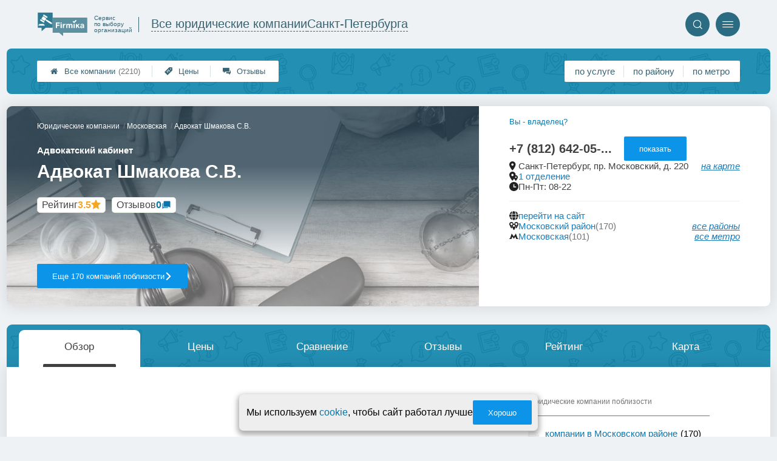

--- FILE ---
content_type: text/html; charset=utf-8
request_url: https://law-firmika.ru/firms.php?i=106354
body_size: 15222
content:
<!doctype html>
<html lang="ru">


<head>
    <title>Адвокатский кабинет Адвокат Шмакова С.В. на пр. Московский - цены и отзывы &#x1f3c6;</title>
<meta name='description'
      content='Отзывы клиентов и актуальные цены компании Адвокат Шмакова С.В. по адресу Московский 220 в Санкт-Петербурге'>
<meta http-equiv='Content-Type'
      content='text/html; charset=utf-8'>
<style>a{padding:1em;display:inline-block}img{max-width:100%}body{font-size:16px}</style><link rel="stylesheet" href="/assets/packs/a2_firms_27.css?v=1028"/><link rel="stylesheet" href="https://law-firmika.ru/app/lib/helpers/html/addImageButton/addImageButton.css?v=1028"/><link rel="preload" href="/assets/packs/fonts/icons2.ttf?v=1028" as="font" crossorigin><link rel="preconnect" href="https://mc.yandex.ru"><link rel="preconnect" href="https://counter.yadro.ru"><script>var firmsLabel="Компании";</script>    <meta name="viewport" content="width=device-width, initial-scale=1.0, maximum-scale=1.0, user-scalable=no">
    <meta name="format-detection"
          content="telephone=no" />
    <link rel="icon"
          href="/img/fav_svg/27.svg"
          type="image/x-icon">
</head>

<body class=" firmPage">

    <div class='p_a2_template3_dropMenu'>
<div class="round close" title="Закрыть">
    <i>&#xe916;</i>
</div>

<div class="menuBlock hiddenScroll" data-key="menu">

    <div class="city" load_module="p_a2_template3_selectCity">Санкт-Петербург <i>&#xe913;</i></div>

    <div class="menuParts">

        
        <div class="part4">
            <a href='/'><i>&#xf015;</i>Все  компании </a><a href='p_a2_nav_prices'><i>&#xe910;</i>Цены</a><a href='__yuridicheskie_uslugi_otzyvy'><i>&#xe912;</i>Отзывы</a>        </div>

        <div class="part5">
            <div class="menu_label">
                все компании:
            </div>
            <a href="p_a2_nav_services"><i>&#xe908;</i>По списку услуг</a><a href="p_a2_nav_metro"><i>&#xf239;</i>По метро</a>            <a href="p_a2_nav_districts"><i>&#xf279;</i>По районам</a>        </div>

        <div class="part3">
            <a href="p_firm_add"><i>&#xf005;</i>Добавить компанию</a>            <a href="p_page_main_about"><i>&#xe91d;</i>О проекте</a>                                </div>
    </div>


        <div class="login btn" load_module="p_a2_template3_login">Личный кабинет</div>
    </div></div><header class="headerGrid__wrap " id="template_header">
    <div class="searchOverflow" id="searchOverflow"></div>
    <div class="headerGrid">
        <div class="headerGrid__headerFlexWrapper">
            <div class="headerGrid__logoWrap">
                <a href="/" class="headerGrid__logoAndDesc" data-sphere='Все юридические компании' data-city='Санкт-Петербурга'>
                    <img src="/img/logo_t3/27.svg?v=1" alt="logo">
                    <span>
                        Сервис<br>
                        по&nbsp;выбору<br>
                        организаций                    </span>
                </a>
            </div>
            <div class="headerGrid__titleChangeCityWrap">
                <div class="headerGrid__sphereAndCity">
                    <div class="headerGrid__sphere placeModalButton"
                            load_module="p_a2_template3_selectPlaceModal" module_tabs_set='terms' module_init='sphere' module_primary_data=''>Все юридические компании</div>
                    <div class="headerGrid__city"
                            load_module="p_a2_template3_selectPlaceModal" module_tabs_set='terms' module_init='city' module_primary_data=''>Санкт-Петербурга</div>
                </div>
            </div>

            <div class="headerGrid__menuAndSearchWrap">
                <button class='search round mainSearchButton' module_primary_data='' load_module='p_a2_template3_selectPlaceModal' module_init='search' module_tabs_set='search' data-init='search' title='Поиск'><i>&#xe915;</i></button>                <input type="text" class='headerGrid__fakeInput' aria-hidden="true">
                <div class="menu round" title="Меню">
                    <i>&#xe914;</i>
                </div>
            </div>

        </div>
        <div class="headerGrid__footerFlexWrapper">

            <div class="headerGrid__bcg"></div>
            <div class="headerGrid__iconMenuWrap">
                <div class="headerGrid__iconMenu main_menu__wrap">

                    <a href='__yuridicheskie_uslugi_otzyvy' class='headerGrid__iconMenuItem '><i>&#xe912;</i>Отзывы</a><a href='p_a2_nav_prices' class='headerGrid__iconMenuItem '><i>&#xe910;</i>Цены</a><a href='/' class='headerGrid__iconMenuItem headerGrid__iconMenuItem--home'><i>&#xf015;</i>Все  компании <span>(2210)</span></a>
                </div>
            </div>

            <div class="headerGrid__sortMenuWrap">
                <div class="headerGrid__sortMenu">

                    <a href='p_a2_nav_services'>по услуге </a><a href='p_a2_nav_districts'>по району </a><a href='p_a2_nav_metro'>по метро </a>
                </div>

                <div class="offersMobileBlock">

                                    </div>
            </div>
        </div>
    </div>
</header>
    <div class="content adminPanelContentClass " id="content">
        <div class='p_a2_firmPage_template'><div class="firmPage__wrapper" >
            <div class="adaptiveBlock topMenu" data-partname="top" id="top">
            <div class="mb20 roundBlock part" nav_id="nav_top" id="part_top">
                <div class="part_body">
                    
<header class="header">

    <div class="topSlider coverMode" data-slide_count="0"
        data-slides_json='[]'>

        
        <div class="topSlider__slideBox ">
            <span content=""></span>

            <div class='topSlider__slide--cover'><img src='/app/p/a2/firmPage/main/firmDesign4main/content/covers/27.jpg' alt='слайд'></div>
        </div>
        <div class="topSlider__infoBlock">
            <div class='topSlider__slideProgress'><span></span></div>
            <div class="topSlider__infoTop">

                <div class="firmPage__title title__titleBlock title__titleBlock--white">
                    <div class="firmPage__breadcrumbs firmPage__breadcrumbs--white">
                        <div class='p_a2_breadcrumbs'><div itemscope itemtype="http://schema.org/BreadcrumbList" class="part_padding">

                <span>
                <span>Адвокат Шмакова С.В.</span>
            </span>
                            <span itemscope itemprop="itemListElement" itemtype="http://schema.org/ListItem">

                    <a href="metro.php?metro=26" itemprop="item">
                        <span itemprop="name">
                            Московская                        </span>
                        <meta itemprop="position" content="2">
                    </a>

                </span>
                                <span itemscope itemprop="itemListElement" itemtype="http://schema.org/ListItem">

                    <a href="__yuridicheskie_uslugi" itemprop="item">
                        <span itemprop="name">
                            Юридические компании                        </span>
                        <meta itemprop="position" content="1">
                    </a>

                </span>
                </div></div>                    </div>
                    <span class='topSlider__titlePrefix'>Адвокатский кабинет</span>

                    <h1 class='topSlider__title'>
                        Адвокат Шмакова С.В.
                        
                    </h1>
                </div>

                <div class="topSlider__socialData">
                    <div class="firmPage__raitingBlock">
                        <a href='#raiting' class="firmPage__raiting scrollSmoothlyTo">
                            <div class='p_a2_raiting_raitingBlock'><svg xmlns="http://www.w3.org/2000/svg" style="display:none;">

    <symbol id="star-half-rating" viewBox="0 0 24 24">
        <path d="M12 2l3.09 6.26L22 9.27l-5 4.87L18.18 22 12 18.27 5.82 22 7 14.14l-5-4.87 6.91-1.01z"
            stroke-width="2" />
    </symbol>

    <symbol id="star-full-rating" viewBox="0 0 24 24">
        <path d="M12 2l3.09 6.26L22 9.27l-5 4.87L18.18 22 12 18.27 5.82 22 7 14.14l-5-4.87 6.91-1.01z"
            stroke-width="2" />
    </symbol>

    <symbol id="star-empty-rating" viewBox="0 0 24 24">
        <path d="M12 2l3.09 6.26L22 9.27l-5 4.87L18.18 22 12 18.27 5.82 22 7 14.14l-5-4.87 6.91-1.01z" stroke-width="2"
            fill='transparent' />
    </symbol>

</svg>

<svg style="display: none;">
  <defs>
    <linearGradient id="grad1" x1="0%" y1="0%" x2="100%" y2="0%">
      <stop offset="50%" stop-color="#F5A623"/>
      <stop offset="50%" stop-color="white"/>
    </linearGradient>
    <linearGradient id="grad2" x1="0%" y1="0%" x2="100%" y2="0%">
      <stop offset="25%" stop-color="#00f"/>
      <stop offset="75%" stop-color="#0f0"/>
    </linearGradient>
  </defs>
</svg>


    <div class="ratingBlock ratingBlock__color--gold" title="Рейтинг: 3.5 звезды из 5" aria-label="Рейтинг: 3.5 звезды из 5">

                    <span class='ratingBlock__label'>Рейтинг</span>
        
                    <span class='ratingBlock__number'>3.5</span>
        
        <svg width="16" height="16" viewBox="0 0 24 24" fill="var(--rating-color)" stroke="var(--rating-color)" stroke-width="2"><use href="#star-full-rating"/></svg>
            </div>


</div>                        </a>
                    </div>
                    <div class="firmPage__feedbackCountString">
                        <a class='scrollSmoothlyTo' href="#feedbacks">Отзывов <span>0</span></a>
                    </div>
                </div>

            </div>
            <div class="topSlider__infoBot">

                                    <a href="districts.php?district=11"
                        class="topSlider__button ui3-filledButton">
                        Еще 170 компаний поблизости
                        <span>сравните, чтобы выбрать лучшую!</span>
                        <i>&#xe91f;</i>
                    </a>
                
                
            </div>
        </div>
    </div>

    <div class="topContacts">
        
        <div class='firmPage__phone firmPage__phone--horizontal' id='firmPhone'><span title='+7 (812) 642-05-68' class='commonText__phone'>+7 (812) 642-05-...</span><meta itemprop='telephone' content='+7 (812) 642-05-68'><button class='ui3-filledButton buttonShowPhone' load_module='p_a2_firmPage_contacts_getPhones'>показать</button></div>
        <div class='topContactMessengers'>

            
        </div>

        
        <div class="firmPage__rowTransform">
            <div class="firmPage__rowText design__line--bottom">
                
                                            <div class="areYouOwner commonText__link commonText__link--small">
                            <button class="are_you_owner" load_module="p_a2_firmPage_main_areYouOwner">Вы - владелец?</button>
                        </div>
                    
                    <div class="commonText__link">
                        <div class="commonText__container">
                            <i>&#xe919;</i>
                            <span>Санкт-Петербург, пр. Московский, д. 220</span>
                        </div>

                        <a class='smallLink scrollToMap' data-block='map' href='#map'>на карте</a>
                    </div>

                
                    <div class="commonText__link" title="">
                        <div class="commonText__container">
                            <i>&#xe91a;</i>
                            <meta content="Сеть Адвокат Шмакова С.В.">
                            <a href="groups.php?group=105686">
                                1 отделение                            </a>
                        </div>
                    </div>

                
                    <div class="commonText__link">
                        <div class="commonText__container">
                            <i>&#xe91b;</i>
                            <span>Пн-Пт: 08-22</span>
                        </div>
                    </div>

                            </div>

            <div class="firmPage__flexBlock firmPage__siteAndAdmin">
                <div class="firmPage__rowText">
                    
                        <div class="commonText__link" title="перейти на сайт">
                            <div class="commonText__container">
                                <i>&#xe917;</i>
                                <a target='_blank' rel='nofollow' referrerpolicy='unsafe-url' href="leave.php?i=106354">
                                    перейти на сайт
                                </a>
                            </div>
                        </div>

                    
                    
                    
                </div>
            </div>

        </div>


        <div class="firmPage__rowText">
                            <div class="commonText__link" title="Поиск по району">
                    <div class="commonText__container">
                        <i>&#xe90d;</i>
                        <a href="districts.php?district=11">Московский район</a>
                        <span class='commonText__count'>(170)</span>
                    </div>
                    <div class='smallLink' module_tabs_set="terms" load_module="p_a2_template3_selectPlaceModal"
                        module_init="district">все районы</div>
                </div>
            
                            <div class="commonText__link" title="Поиск по метро">
                    <div class="commonText__container">
                        <i>&#xe92b;</i>
                        <a href="metro.php?metro=26">Московская</a>
                        <span class='commonText__count'>(101)</span>
                    </div>
                    <div class='smallLink' module_tabs_set="terms" load_module="p_a2_template3_selectPlaceModal"
                        module_init="metro">все метро</div>
                </div>
            
        </div>

        <div class='p_a2_firmPage_main_firmDesign4main_userInteractiveBlock'><div class="firmPage__interactiveUserBlock">
        </div></div>
    </div>

    </div>
</header>
<div class="mainWrapMenu">
    <div class="mainWrapMenu__bg"></div>
    <div class="mainWrapMenu__bgShadow mainWrapMenu__bgShadow--left"></div>
    <div class="mainWrapMenu__bgShadow mainWrapMenu__bgShadow--right mainWrapMenu__bgShadow--active"></div>
    <button class="mainWrapMenu__but mainWrapMenu__but--Prev"><i>&#xe91e;</i></button>
    <button class="mainWrapMenu__but mainWrapMenu__but--Next"><i>&#xe91f;</i></button>
    <nav class="companyMenu__wrap template_4">
        <ul class="companyMenu">

                            <li class="companyMenu__item ">
                    <a href="#" data-content="description">
                        Обзор                    </a>
                </li>
                            <li class="companyMenu__item ">
                    <a href="#" data-content="prices">
                        Цены                    </a>
                </li>
                            <li class="companyMenu__item showCompareBtn">
                    <a href="#" data-content="compare">
                        Сравнение                    </a>
                </li>
                            <li class="companyMenu__item ">
                    <a href="#" data-content="feedbacks">
                        Отзывы                    </a>
                </li>
                            <li class="companyMenu__item ">
                    <a href="#" data-content="raiting">
                        Рейтинг                    </a>
                </li>
                            <li class="companyMenu__item showMapBtn">
                    <a href="#" data-content="map">
                        Карта                    </a>
                </li>
            
        </ul>
    </nav>
</div>                </div>
            </div>
        </div>
            <div class="adaptiveBlock contentBlock contentBlock--firstDisplay" data-partname="description" id="description">
            <div class="mb20 roundBlock part" nav_id="nav_description" id="part_description">
                <div class="part_body">
                    <div class='p_a2_firmPage_descriptionFirmDesign'>
<div class="part__wrap">
    <main class="description__content">
        <div class="contentWrap">
            <div class="part__content">

                
                
                
                <div class="firmDescription__box">
                                            <button class="ui3-filledButton buttonFirmDescriptionOpen" id='showFirmDescription' data-firm_id='106354'>Показать описание, предоставленное компанией</button>
                                        </div>
            </div>


        </div>

        <aside class="part__aside">
            <div class="articlesAside__title">Юридические компании поблизости</div>
            <nav class="aside__list">
                <ul>
                    <li class='aside__navItem'><i>&#xe908;</i><a href='districts.php?district=11'>компании в Московском районе</a><span>(170)</span></li><li class='aside__navItem'><i>&#xe908;</i><a href='metro.php?metro=26'>компании у метро Московская</a><span>(101)</span></li>                </ul>
            </nav>
        </aside>
    </main>
</div></div>                </div>
            </div>
        </div>
            <div class="adaptiveBlock contentBlock contentBlock--firstDisplay" data-partname="prices" id="prices">
            <div class="mb20 roundBlock part" nav_id="nav_prices" id="part_prices">
                <div class="part_body">
                    
<div class="prices__wrap">
    <header class="prices__header">
        <h2 class='part__title common__line'>Цены</h2>
        <div class="prices__promt common__line">
            <span class="string--red string--bold">
                Цены выше среднегородских на 21.7%            </span>
        </div>
    </header>

            <div class="prices__legend">
                            <div class="prices__legendItem">
                    <span class='prices__legendItemIcon prices__legendItemIcon--corrected'>∽</span>
                    – Цена требует уточнения, указано приблизительное значение                </div>
                    </div>
        
    <main class="prices__content">

        
            <div class="prices__blockColumn">

                
                        <div class='prices__block common__line'>
                                                            <!-- <h3><a href='__konsultatsionnye_uslugi'>Консультационные услуги</a></h3> -->
                                <h3 class='prices__structureTitle'>Консультационные услуги</h3>
                            
                            
                                        <div class="prices__stringWrap   " data-structure_id='1242' data-firm_id='106354'>
                                            <div class="prices__string prices__string--correct  ">
                                                <!-- <div class="prices__string prices__string--correct prices__string--advanced priceDimensionAccordion"> -->

                                                <div class="prices__nameBlock">
                                                    <span class="prices__name">
                                                        <div class='prices__nameLabel'>Устная консультация</div>
                                                        <a href="__ustnaya_konsultatsiya"><i>&#xe90e;</i></a>
                                                    </span>
                                                </div>

                                                <span class="prices__price prices__price--correct" content="telephone=no" title='Обновлено - 12 января 2018 г.'>
                                                    от ~1500 р.                                                </span>
                                                <div class='prices__mobileClearfix'></div>
                                                <span class="prices__mobileDots"></span>
                                            </div>

                                            
                                        </div>
                                        
                                        <div class="prices__stringWrap   " data-structure_id='1243' data-firm_id='106354'>
                                            <div class="prices__string prices__string--correct  ">
                                                <!-- <div class="prices__string prices__string--correct prices__string--advanced priceDimensionAccordion"> -->

                                                <div class="prices__nameBlock">
                                                    <span class="prices__name">
                                                        <div class='prices__nameLabel'>Письменная консультация</div>
                                                        <a href="__pismennaya_konsultatsiya"><i>&#xe90e;</i></a>
                                                    </span>
                                                </div>

                                                <span class="prices__price prices__price--correct" content="telephone=no" title='Обновлено - 12 января 2018 г.'>
                                                    от ~4500 р.                                                </span>
                                                <div class='prices__mobileClearfix'></div>
                                                <span class="prices__mobileDots"></span>
                                            </div>

                                            
                                        </div>
                                        
                                        <div class="prices__stringWrap   " data-structure_id='1244' data-firm_id='106354'>
                                            <div class="prices__string prices__string--correct prices__string--advanced ">
                                                <!-- <div class="prices__string prices__string--correct prices__string--advanced priceDimensionAccordion"> -->

                                                <div class="prices__nameBlock">
                                                    <span class="prices__name">
                                                        <div class='prices__nameLabel'>Подготовка проекта договора</div>
                                                        <a href="__podgotovka_i_ekspertiza_proekta_dogovora"><i>&#xe90e;</i></a>
                                                    </span>
                                                </div>

                                                <span class="prices__price prices__price--correct" content="telephone=no" title='Обновлено - 12 января 2018 г.'>
                                                    от ~7500 р.                                                </span>
                                                <div class='prices__mobileClearfix'></div>
                                                <span class="prices__mobileDots"></span>
                                            </div>

                                            
                                        </div>
                                        
                                        <div class="prices__stringWrap   " data-structure_id='1245' data-firm_id='106354'>
                                            <div class="prices__string prices__string--correct prices__string--advanced ">
                                                <!-- <div class="prices__string prices__string--correct prices__string--advanced priceDimensionAccordion"> -->

                                                <div class="prices__nameBlock">
                                                    <span class="prices__name">
                                                        <div class='prices__nameLabel'>Подготовка документа (до 3 стр.)</div>
                                                        <a href="__podgotovka_i_ekspertiza_dokumenta_do_3_stranits"><i>&#xe90e;</i></a>
                                                    </span>
                                                </div>

                                                <span class="prices__price prices__price--correct" content="telephone=no" title='Обновлено - 12 января 2018 г.'>
                                                    от ~4500 р.                                                </span>
                                                <div class='prices__mobileClearfix'></div>
                                                <span class="prices__mobileDots"></span>
                                            </div>

                                            
                                        </div>
                                        
                                        <div class="prices__stringWrap   " data-structure_id='1246' data-firm_id='106354'>
                                            <div class="prices__string prices__string--correct  ">
                                                <!-- <div class="prices__string prices__string--correct prices__string--advanced priceDimensionAccordion"> -->

                                                <div class="prices__nameBlock">
                                                    <span class="prices__name">
                                                        <div class='prices__nameLabel'>Участие в переговорах</div>
                                                        <a href="__uchastie_v_peregovorah"><i>&#xe90e;</i></a>
                                                    </span>
                                                </div>

                                                <span class="prices__price prices__price--correct" content="telephone=no" title='Обновлено - 12 января 2018 г.'>
                                                    от ~7500 р.                                                </span>
                                                <div class='prices__mobileClearfix'></div>
                                                <span class="prices__mobileDots"></span>
                                            </div>

                                            
                                        </div>
                                        
                        </div>
                    
                        <div class='prices__block common__line'>
                                                            <!-- <h3><a href='__predstavitelstvo_v_sude'>Представительство в суде</a></h3> -->
                                <h3 class='prices__structureTitle'>Представительство в суде</h3>
                            
                            
                                        <div class="prices__stringWrap   " data-structure_id='1248' data-firm_id='106354'>
                                            <div class="prices__string prices__string--correct prices__string--advanced ">
                                                <!-- <div class="prices__string prices__string--correct prices__string--advanced priceDimensionAccordion"> -->

                                                <div class="prices__nameBlock">
                                                    <span class="prices__name">
                                                        <div class='prices__nameLabel'>Ведение дела в суде общей юрисдикции</div>
                                                        <a href="__kompleksnoe_vedenie_dela_v_sude_obshhej_yurisdiktsii"><i>&#xe90e;</i></a>
                                                    </span>
                                                </div>

                                                <span class="prices__price prices__price--correct" content="telephone=no" title='Обновлено - 12 января 2018 г.'>
                                                    от ~7500 р.                                                </span>
                                                <div class='prices__mobileClearfix'></div>
                                                <span class="prices__mobileDots"></span>
                                            </div>

                                            
                                        </div>
                                        
                                        <div class="prices__stringWrap   " data-structure_id='1249' data-firm_id='106354'>
                                            <div class="prices__string prices__string--correct prices__string--advanced ">
                                                <!-- <div class="prices__string prices__string--correct prices__string--advanced priceDimensionAccordion"> -->

                                                <div class="prices__nameBlock">
                                                    <span class="prices__name">
                                                        <div class='prices__nameLabel'>Подача искового заявления</div>
                                                        <a href="__podacha_iskovogo_zayavleniya_v_sud"><i>&#xe90e;</i></a>
                                                    </span>
                                                </div>

                                                <span class="prices__price prices__price--correct" content="telephone=no" title='Обновлено - 12 января 2018 г.'>
                                                    от ~4500 р.                                                </span>
                                                <div class='prices__mobileClearfix'></div>
                                                <span class="prices__mobileDots"></span>
                                            </div>

                                            
                                        </div>
                                        
                                        <div class="prices__stringWrap   " data-structure_id='1250' data-firm_id='106354'>
                                            <div class="prices__string prices__string--correct prices__string--advanced ">
                                                <!-- <div class="prices__string prices__string--correct prices__string--advanced priceDimensionAccordion"> -->

                                                <div class="prices__nameBlock">
                                                    <span class="prices__name">
                                                        <div class='prices__nameLabel'>Участие в судебном заседании</div>
                                                        <a href="__uchastie_v_sudebnom_zasedanii"><i>&#xe90e;</i></a>
                                                    </span>
                                                </div>

                                                <span class="prices__price prices__price--correct" content="telephone=no" title='Обновлено - 12 января 2018 г.'>
                                                    от ~7500 р.                                                </span>
                                                <div class='prices__mobileClearfix'></div>
                                                <span class="prices__mobileDots"></span>
                                            </div>

                                            
                                        </div>
                                        
                        </div>
                    
            </div>
        
            <div class="prices__blockColumn">

                
                        <div class='prices__block common__line'>
                                                            <!-- <h3><a href='__predstavitelstvo_v_arbitrazhnom_sude'>Представительство в арбитражном суде</a></h3> -->
                                <h3 class='prices__structureTitle'>Представительство в арбитражном суде</h3>
                            
                            
                                        <div class="prices__stringWrap   " data-structure_id='1256' data-firm_id='106354'>
                                            <div class="prices__string prices__string--correct prices__string--advanced ">
                                                <!-- <div class="prices__string prices__string--correct prices__string--advanced priceDimensionAccordion"> -->

                                                <div class="prices__nameBlock">
                                                    <span class="prices__name">
                                                        <div class='prices__nameLabel'>Право собственности на имущество</div>
                                                        <a href="__spory_o_priznanii_prava_sobstvennosti_na_imushhestvo"><i>&#xe90e;</i></a>
                                                    </span>
                                                </div>

                                                <span class="prices__price prices__price--correct" content="telephone=no" title='Обновлено - 12 января 2018 г.'>
                                                    от ~75000 р.                                                </span>
                                                <div class='prices__mobileClearfix'></div>
                                                <span class="prices__mobileDots"></span>
                                            </div>

                                            
                                        </div>
                                        
                        </div>
                    
                        <div class='prices__block common__line'>
                                                            <!-- <h3><a href='__spetsialnye_uslugi_dlya_chastnyh_lits'>Специальные услуги для частных лиц</a></h3> -->
                                <h3 class='prices__structureTitle'>Специальные услуги для частных лиц</h3>
                            
                            
                                        <div class="prices__stringWrap   " data-structure_id='1261' data-firm_id='106354'>
                                            <div class="prices__string prices__string--correct prices__string--advanced ">
                                                <!-- <div class="prices__string prices__string--correct prices__string--advanced priceDimensionAccordion"> -->

                                                <div class="prices__nameBlock">
                                                    <span class="prices__name">
                                                        <div class='prices__nameLabel'>Представительство по делу о разводе</div>
                                                        <a href="__predstavitelstvo_v_sude_po_delu_o_razvode"><i>&#xe90e;</i></a>
                                                    </span>
                                                </div>

                                                <span class="prices__price prices__price--correct" content="telephone=no" title='Обновлено - 12 января 2018 г.'>
                                                    от ~39000 р.                                                </span>
                                                <div class='prices__mobileClearfix'></div>
                                                <span class="prices__mobileDots"></span>
                                            </div>

                                            
                                        </div>
                                        
                        </div>
                    
                        <div class='prices__block common__line'>
                                                            <!-- <h3><a href='__vedenie_del_o_bankrotstve_lits'>Банкротство лиц</a></h3> -->
                                <h3 class='prices__structureTitle'>Банкротство лиц</h3>
                            
                            
                                        <div class="prices__stringWrap   " data-structure_id='1270' data-firm_id='106354'>
                                            <div class="prices__string prices__string--correct  ">
                                                <!-- <div class="prices__string prices__string--correct prices__string--advanced priceDimensionAccordion"> -->

                                                <div class="prices__nameBlock">
                                                    <span class="prices__name">
                                                        <div class='prices__nameLabel'>Банкротство лиц</div>
                                                        <a href="__vedenie_del_o_bankrotstve_lits"><i>&#xe90e;</i></a>
                                                    </span>
                                                </div>

                                                <span class="prices__price prices__price--correct" content="telephone=no" title='Обновлено - 12 января 2018 г.'>
                                                    от ~130000 р.                                                </span>
                                                <div class='prices__mobileClearfix'></div>
                                                <span class="prices__mobileDots"></span>
                                            </div>

                                            
                                        </div>
                                        
                                        <div class="prices__stringWrap   " data-structure_id='1271' data-firm_id='106354'>
                                            <div class="prices__string prices__string--correct prices__string--advanced ">
                                                <!-- <div class="prices__string prices__string--correct prices__string--advanced priceDimensionAccordion"> -->

                                                <div class="prices__nameBlock">
                                                    <span class="prices__name">
                                                        <div class='prices__nameLabel'>Заявление о несостоятельности лица</div>
                                                        <a href="__podgotovka_zayavleniya_o_priznanii_litsa_nesostoyatelnym"><i>&#xe90e;</i></a>
                                                    </span>
                                                </div>

                                                <span class="prices__price prices__price--correct" content="telephone=no" title='Обновлено - 12 января 2018 г.'>
                                                    от ~4500 р.                                                </span>
                                                <div class='prices__mobileClearfix'></div>
                                                <span class="prices__mobileDots"></span>
                                            </div>

                                            
                                        </div>
                                        
                        </div>
                    
            </div>
        
    </main>

    </div>                </div>
            </div>
        </div>
            <div class="adaptiveBlock contentBlock contentBlock--firstDisplay" data-partname="compare" id="compare">
            <div class="mb20 part__nopading" nav_id="nav_compare" id="part_compare">
                <div class="part_body">
                    <div class="p_a2_firmPage_compareFirmDesign mainTableSection__blockWrap">
    <h2 class='part__title title__padding compare__title'>Сравнение с другими компаниями</h2>
    <div class='p_a2_basePages2_mainTableSection_controlPanelTable'><div class="controlTablePanel__controller" id='controlTablePanel' data-initial='null'>
    <div class="controlTablePanel__settingsMobile">
        <button class="ui3-markedIconButton controlTablePanel__buttonSettings">
            <div class="ui3-markedIconButton__icon"><i>&#xe943;</i></div>
            <div class="ui3-markedIconButton__label">Настройки таблицы</div>
        </button>
    </div>
    <div class="controlTablePanel__settingsContainer">

                <button class="ui3-markedIconButton" id='tableControl_sort' load_module='p_a2_basePages2_mainTableSection_sortModuleAjax'>
            <div class="ui3-markedIconButton__icon"><i>&#xe93c;</i></div>
            <div class="ui3-markedIconButton__label controlTablePanel__buttonLabel">Сортировка</div>
            <div class="ui3-markedIconButton__mark">*</div>
            <div class="controlTablePanel__sortOptionList ui3-scrollable ui3-scrollable--slim"></div>
        </button>
                        <button class="ui3-markedIconButton controlTablePanel__button" id='tableControl_preference' load_module='p_a2_basePages2_mainTableSection_preferencePanelAjax'>
            <div class="ui3-markedIconButton__icon"><i>&#xf005;</i></div>
            <div class="ui3-markedIconButton__label">Предпочтения</div>
            <div class="ui3-markedIconButton__mark">*</div>
        </button>
                        <button class="ui3-markedIconButton controlTablePanel__button" id='tableControl_filters' module_filters_data='' load_module='p_a2_basePages2_mainTableSection_filterPanelAjax'>
            <div class="ui3-markedIconButton__icon"><i>&#xe93d;</i></div>
            <div class="ui3-markedIconButton__label">Фильтр</div>
            <div class="ui3-markedIconButton__mark">*</div>
        </button>
                        <button class="ui3-markedIconButton controlTablePanel__button" id='tableControl_prices' load_module='p_a2_basePages2_mainTableSection_pricesPanelAjax'>
            <div class="ui3-markedIconButton__icon"><i>&#xe942;</i></div>
            <div class="ui3-markedIconButton__label">Цены</div>
            <div class="ui3-markedIconButton__mark">*</div>
        </button>
                        <button class="ui3-markedIconButton checkBoxCustomize__button" data-modal_id='customizeTable' id='tableControl_fields' module_init_cols_specifications_ids="" module_init_cols_ids="1242, 1243, 1247" load_module='p_a2_firmTableBlock_checkBoxCustomize'>
            <div class="ui3-markedIconButton__icon"><i>&#xe93e;</i></div>
            <div class="ui3-markedIconButton__label">Столбцы</div>
            <div class="ui3-markedIconButton__mark">*</div>
        </button>
            </div>
        <button class="ui3-markedIconButton controlTablePanel__button" id='tableControl_map' load_module='p_a2_basePages2_mainTableSection_mapPanelAjax' module_init_data='{&quot;latLng&quot;:&quot;&quot;,&quot;zoom&quot;:13,&quot;firmId&quot;:[106354,&quot;108196&quot;,&quot;106206&quot;,&quot;106940&quot;],&quot;filterByGroupId&quot;:null}'>
        <div class="ui3-markedIconButton__icon">
            <svg xmlns="http://www.w3.org/2000/svg" width="32" height="32.007" viewBox="-0.042 -0.007 32 32.007" enable-background="new -0.042 -0.007 32 32.007">
                <path fill="#26A6D1" d="M-.042 0l7.971 3 8.035-3 7.995 3 8-3v29l-8.02 3-8.005-3-7.991 3-7.984-3v-29z" />
                <polygon fill="#2295BC" points="7.958,31.987 15.934,28.993 15.958,29.002 15.958,-0.005 7.958,2.982" />
                <polygon fill="#2295BC" points="23.959,2.993 23.959,31.985 31.959,28.993 31.959,-0.007" />
                <path fill="#EFC75E" d="M23.959 2.993l-7.995-3-3.077 1.148c-5.179 5.964-3.245 10.977 3.62 17.196 5.791 5.245 11.777 8.315 15.451 5.655v-24l-7.999 3.001z" />
                <path fill="#3DB39E" d="M31.959-.007l-8 3-7.995-3-.011.004c-7.127 6.041-3.635 9.497 2.592 15.229 5.029 4.631 9.055 7.32 13.414 4.768-.045-1.996 0-19.99 0-20.001z" />
                <path fill="#D7B354" d="M23.959 2.993v20.655c3.104 1.519 5.922 1.85 8 .345v-24l-8 3z" />
                <path fill="#D7B354" d="M15.958-.005l-1.684.629-1.387.518c-5.035 5.797-3.333 10.699 3.071 16.68v-17.827z" />
                <path fill="#37A18E" d="M31.959-.007l-8 3v16.511c2.749 1.64 5.312 2.063 8 .489-.045-1.995 0-19.989 0-20z" />
                <path fill="#37A18E" d="M15.958-.005l-.003.001-.002.001c-6.06 5.136-4.441 8.404.005 12.79v-12.792z" />
            </svg>
        </div>
        <div class="ui3-markedIconButton__label">На карте</div>
        <div class="ui3-markedIconButton__mark">*</div>
    </button>
    
</div>
<div class="controlTablePanel__result controlTablePanel__result--hide"></div></div><div class="p_a2_firmTableBlock_tableView" id="mainTable">
    <div class="tableView__tableWrap ab72_teableClassicBigHeader shortDist" id='filteredTable'>

        <div class="mainTableContainer ">
            <div class="firmsTable__preloader firmsTable__preloader--active"></div>
            <div class='p_a2_firmTableBlock_tableView_mainTable'><table class="firmsTable v2" data-params='{&quot;filterByIndex&quot;:[&quot;106354&quot;,&quot;108196&quot;,&quot;106206&quot;,&quot;106940&quot;],&quot;priceCols&quot;:[&quot;1242&quot;,&quot;1243&quot;,&quot;1247&quot;],&quot;limit&quot;:&quot;12&quot;,&quot;orderByIds&quot;:&quot;1&quot;,&quot;smartFiltersForbidden&quot;:&quot;1&quot;,&quot;isSchemeDisabled&quot;:&quot;1&quot;,&quot;foundRows&quot;:&quot;4&quot;}' data-geo_extended='' data-group_id=''>

    <thead class="t_row head" load_module="p_a2_firmTableBlock_ajaxSort">
        <tr>
                                <th class="cell noTableReload  infoCol" data-spec_type="" data-colname="" title='сортировка по полю "Название"' data-code="n">

                        <span class="firmsTable__titleBox--n">
                            Название                        </span>

                        
                            <div class="firmsTable__sortCellBlock">
                                                                <div class="sortCellBlock firmsTable__sortCellBlock--asc" id="asc" data-code="n">Возр.</div>
                                <div class="sortCellBlock firmsTable__sortCellBlock--desc" id="desc" data-code="-n">Убыв.</div>
                            </div>

                                            </th>
                                <th class="cell noTableReload t2 p1 priceCol" data-spec_type="" data-colname="" title='сортировка по полю "Устная консуль&shy;тация"' data-code="1242">

                        <span class="firmsTable__titleBox--1242">
                            Устная консуль&shy;тация                        </span>

                        
                            <div class="firmsTable__sortCellBlock">
                                                                <div class="sortCellBlock firmsTable__sortCellBlock--asc" id="asc" data-code="1242">Возр.</div>
                                <div class="sortCellBlock firmsTable__sortCellBlock--desc" id="desc" data-code="-1242">Убыв.</div>
                            </div>

                                            </th>
                                <th class="cell noTableReload t2 p2 priceCol" data-spec_type="" data-colname="" title='сортировка по полю "Письме&shy;нная консуль&shy;тация"' data-code="1243">

                        <span class="firmsTable__titleBox--1243">
                            Письме&shy;нная консуль&shy;тация                        </span>

                        
                            <div class="firmsTable__sortCellBlock">
                                                                <div class="sortCellBlock firmsTable__sortCellBlock--asc" id="asc" data-code="1243">Возр.</div>
                                <div class="sortCellBlock firmsTable__sortCellBlock--desc" id="desc" data-code="-1243">Убыв.</div>
                            </div>

                                            </th>
                                <th class="cell noTableReload t2 p3 priceCol" data-spec_type="" data-colname="" title='сортировка по полю "Представи&shy;тельство в суде"' data-code="1247">

                        <span class="firmsTable__titleBox--1247">
                            Представи&shy;тельство в суде                        </span>

                        
                            <div class="firmsTable__sortCellBlock">
                                                                <div class="sortCellBlock firmsTable__sortCellBlock--asc" id="asc" data-code="1247">Возр.</div>
                                <div class="sortCellBlock firmsTable__sortCellBlock--desc" id="desc" data-code="-1247">Убыв.</div>
                            </div>

                                            </th>
                                <th class="cell noTableReload  infoCol" data-spec_type="" data-colname="" title='сортировка по полю "Приоритеты"' data-code="pri2">

                        <span class="firmsTable__titleBox--pri2">
                            Приоритеты                        </span>

                        
                            <div class="firmsTable__sortCellBlock">
                                                                <div class="sortCellBlock firmsTable__sortCellBlock--asc" id="asc" data-code="-pri2">Возр.</div>
                                <div class="sortCellBlock firmsTable__sortCellBlock--desc" id="desc" data-code="pri2">Убыв.</div>
                            </div>

                                            </th>
                                <th class="cell noTableReload  infoCol" data-spec_type="" data-colname="" title='сортировка по полю "Рейтинг"' data-code="r">

                        <span class="firmsTable__titleBox--r">
                            Рейтинг                        </span>

                        
                            <div class="firmsTable__sortCellBlock">
                                                                <div class="sortCellBlock firmsTable__sortCellBlock--asc" id="asc" data-code="-r">Возр.</div>
                                <div class="sortCellBlock firmsTable__sortCellBlock--desc" id="desc" data-code="r">Убыв.</div>
                            </div>

                                            </th>
                                <th class="cell noTableReload  infoCol" data-spec_type="" data-colname="" title='сортировка по полю "Предпочтения"' data-code="preference">

                        <span class="firmsTable__titleBox--preference">
                            Предпочтения                        </span>

                        
                            <div class="firmsTable__sortCellBlock">
                                                                <div class="sortCellBlock firmsTable__sortCellBlock--asc" id="asc" data-code="-preference">Возр.</div>
                                <div class="sortCellBlock firmsTable__sortCellBlock--desc" id="desc" data-code="preference">Убыв.</div>
                            </div>

                                            </th>
                    </tr>
    </thead>

    <tbody>
        
    <tr  data-firm_id='106940' class="t_row   smallFirmName" data-geo_extended="" title="Нажмите для перехода к компании">

        
        <td class="cell name t1 cell--withIcon">
            <div class='tableCard__titleWrap'>
                <span class='firmIconBcg'><img class='firm_icon' src='/data/firmIcons/105745.png' alt='Лого'></span><a target='_blank' href='firms.php?i=106940' itemprop='url' data-desktop-target='_blank' title='На страницу компании'>ЮАП-СПб</a><meta itemprop='name' content='ЮАП-СПб'><div class='tableCard__firmAdress' itemprop='address'>на пр. Литейный</div>            </div>

            
            
            <div class='priorities'><div class='priceLevel priceLevel__price4'>цены выше среднего</div></div>        </td>

        <td title='' class='cell price price-- s1242 t2 p1  '><span class='tableCell__priceLabel--mobile' '>Устная консуль&shy;тация</span>до ~1300&nbsp;р.</td><td title='' class='cell price price-- s1243 t2 p2  '><span class='tableCell__priceLabel--mobile' '>Письме&shy;нная консуль&shy;тация</span>от ~1300&nbsp;р.</td><td title='' class='cell price price-- s1247 t2 p3  empty '><span class='tableCell__priceLabel--mobile' '>Представи&shy;тельство в суде</span><span>есть</span></td><td class='cell rating'><div class='cell t1 raiting  '><div class='p_a2_raiting_raitingBlock'>


    <div class="ratingBlock ratingBlock__color--gold" title="Рейтинг: 5 звезд из 5" aria-label="Рейтинг: 5 звезд из 5">

        
                    <span class='ratingBlock__number'>5.0</span>
        
        <svg width="16" height="16" viewBox="0 0 24 24" fill="var(--rating-color)" stroke="var(--rating-color)" stroke-width="2"><use href="#star-full-rating"/></svg>
            </div>


</div> </div></td>
    </tr>

    <tr  data-firm_id='106206' class="t_row l  smallFirmName" data-geo_extended="" title="Нажмите для перехода к компании">

        
        <td class="cell name t1 ">
            <div class='tableCard__titleWrap'>
                <a target='_blank' href='firms.php?i=106206' itemprop='url' data-desktop-target='_blank' title='На страницу компании'>Финансы и Аудит</a><meta itemprop='name' content='Финансы и Аудит'><div class='tableCard__firmAdress' itemprop='address'>на ул. Кузнецовская</div>            </div>

            
            
                    </td>

        <td title='' class='cell price price-- s1242 t2 p1  '><span class='tableCell__priceLabel--mobile' '>Устная консуль&shy;тация</span>от ~2200&nbsp;р.</td><td title='' class='cell price price-- s1243 t2 p2  '><span class='tableCell__priceLabel--mobile' '>Письме&shy;нная консуль&shy;тация</span>от ~2200&nbsp;р.</td><td title='' class='cell price price-- s1247 t2 p3  empty '><span class='tableCell__priceLabel--mobile' '>Представи&shy;тельство в суде</span><span>есть</span></td><td class='cell rating'><div class='cell t1 raiting  '><div class='p_a2_raiting_raitingBlock'>


    <div class="ratingBlock ratingBlock__color--gold" title="Рейтинг: 3.5 звезды из 5" aria-label="Рейтинг: 3.5 звезды из 5">

        
                    <span class='ratingBlock__number'>3.5</span>
        
        <svg width="16" height="16" viewBox="0 0 24 24" fill="var(--rating-color)" stroke="var(--rating-color)" stroke-width="2"><use href="#star-full-rating"/></svg>
            </div>


</div> </div></td>
    </tr>

    <tr  data-firm_id='106354' class="t_row l  smallFirmName" data-geo_extended="" title="Нажмите для перехода к компании">

        
        <td class="cell name t1 ">
            <div class='tableCard__titleWrap'>
                <a target='_blank' href='firms.php?i=106354' itemprop='url' data-desktop-target='_blank' title='На страницу компании'>Адвокат Шмакова С.В.</a><meta itemprop='name' content='Адвокат Шмакова С.В.'><div class='tableCard__firmAdress' itemprop='address'>на пр. Московский</div>            </div>

            
            
                    </td>

        <td title='' class='cell price price-- s1242 t2 p1  '><span class='tableCell__priceLabel--mobile' '>Устная консуль&shy;тация</span>от ~1500&nbsp;р.</td><td title='' class='cell price price-- s1243 t2 p2  '><span class='tableCell__priceLabel--mobile' '>Письме&shy;нная консуль&shy;тация</span>от ~4500&nbsp;р.</td><td title='' class='cell price price-- s1247 t2 p3  empty '><span class='tableCell__priceLabel--mobile' '>Представи&shy;тельство в суде</span><span>есть</span></td><td class='cell rating'><div class='cell t1 raiting  '><div class='p_a2_raiting_raitingBlock'>


    <div class="ratingBlock ratingBlock__color--gold" title="Рейтинг: 3.5 звезды из 5" aria-label="Рейтинг: 3.5 звезды из 5">

        
                    <span class='ratingBlock__number'>3.5</span>
        
        <svg width="16" height="16" viewBox="0 0 24 24" fill="var(--rating-color)" stroke="var(--rating-color)" stroke-width="2"><use href="#star-full-rating"/></svg>
            </div>


</div> </div></td>
    </tr>

    <tr  data-firm_id='108196' class="t_row l  smallFirmName" data-geo_extended="" title="Нажмите для перехода к компании">

        
        <td class="cell name t1 ">
            <div class='tableCard__titleWrap'>
                <a target='_blank' href='firms.php?i=108196' itemprop='url' data-desktop-target='_blank' title='На страницу компании'>Защита Жилищных Прав</a><meta itemprop='name' content='Защита Жилищных Прав'><div class='tableCard__firmAdress' itemprop='address'>на ул. Краснопутиловская</div>            </div>

            
            
                    </td>

        <td title='' class='cell price price-- s1242 t2 p1  '><span class='tableCell__priceLabel--mobile' '>Устная консуль&shy;тация</span>от ~1500&nbsp;р.</td><td title='' class='cell price price-- s1243 t2 p2  '><span class='tableCell__priceLabel--mobile' '>Письме&shy;нная консуль&shy;тация</span>от ~2200&nbsp;р.</td><td title='' class='cell price price-- s1247 t2 p3  empty '><span class='tableCell__priceLabel--mobile' '>Представи&shy;тельство в суде</span><span>есть</span></td><td class='cell rating'><div class='cell t1 raiting  '><div class='p_a2_raiting_raitingBlock'>


    <div class="ratingBlock ratingBlock__color--gold" title="Рейтинг: 3.5 звезды из 5" aria-label="Рейтинг: 3.5 звезды из 5">

        
                    <span class='ratingBlock__number'>3.5</span>
        
        <svg width="16" height="16" viewBox="0 0 24 24" fill="var(--rating-color)" stroke="var(--rating-color)" stroke-width="2"><use href="#star-full-rating"/></svg>
            </div>


</div> </div></td>
    </tr>
    </tbody>

</table></div>        </div>

        
    </div>
</div>
    <div class="compareMoreButtonWrap">
        <button class="ui3-transparentButton" id="compare_more" load_module="p_a2_firmPage_compare_loadMore">
            Показать больше
        </button>
    </div>
</div>                </div>
            </div>
        </div>
            <div class="adaptiveBlock contentBlock contentBlock--firstDisplay" data-partname="feedbacks" id="feedbacks">
            <div class="mb20 roundBlock part" nav_id="nav_feedbacks" id="part_feedbacks">
                <div class="part_body">
                    <div class='p_a2_firmPage_feedbacksFirmDesign'><section class="commentsSection">

        <h2 class='part__title'>Отзывы</h2>
    <div class="commentForm">
        <div class='p_a2_firmPage_feedbacksFirmDesign_feedBackForm'><form action="p_a2_feedbacks_addFeedbackBlock_sendToForm?group=105686"
      method="post"
      class="commentForm__form">

    <div class="commentForm__title">Оставить отзыв</div>
    <div class="commentForm__inputGroup validate">
        <textarea name="text"
                  id="text"
                  cols="30"
                  placeholder="Что вы думаете о компании?.."
                  class="commentForm__textarea validateItem"></textarea>
        <span class="commentForm__error"></span>

        <div class="commentForm__addButtonBox">
            <div class='lib_helpers_html_addImageButton'><div class="addImageButton">
    <input type="file"
           name="feedbackImage"
           multiple
           accept="image/*,image/jpeg"
           class="addImageButton__input "
           id="addFeedbackImage"
           data-back_url="p_a2_firmPage_feedbacksFirmDesign_feedBackForm"
           data-params=""
           multiple>
    <label class="addImageButton__fakeButton"
           for="addFeedbackImage">
        <div class="addImageButton__messageBlock"></div>
        <div class="addImageButton__changedImagesBlock"></div>
        <div class="addImageButton__fakeButtonFile ui3-filledButton">Добавить фото</div>
    </label>
</div></div>        </div>

    </div>
</form></div>        <div class="commentForm__promt">
            <i class="common__icon common__icon--bubble common__icon--grey commentForm__promtIcon"></i>
            <span>
                Все отзывы на сайте являются комментариями частных лиц и размещаются без предварительного редактирования администрацией сайта. Администрация не несёт ответственности за содержание отзывов            </span>
        </div>
    </div>
    
    <div class="commentsBlock">
        <div class="commentsBlock__items">
            <div class="commentsBlock__comments" data-id="106354" data-offset="0" data-limit="5" data-filters="" data-filtertype="firm" data-count="0" data-bonuspoint="0" data-corporationid="105686">
                <div class='lib_helpers_html_noContentMessage'><div class='emptyTableMessage__wrap'>
    <span class='emptyTableMessage__span'>
        <i class="emptyTableMessage__icon">&#xe91d;</i>Отзывов пока нет    </span>
    <button class='notFeedbackMessage__button ui3-transparentButton'>Оставить отзыв!</button></div></div>            </div>

            <div class="wrapFeedbacksButton">
                <button disabled class='ui3-transparentButton commentsMoreButton commentsMoreButton--hidden' load_module='p_a2_firmPage_feedbacksFirmDesign_feedBackFilters_changeFilterAJAX' data-allcomments=''>Показать больше (<span class='commentsShowCount'></span> / <span class='commentsAllCount'></span>)</button>            </div>
        </div>
        <div class='p_a2_firmPage_feedbacksFirmDesign_feedBackFilters'><aside class="commentsBlock__aside">
    <div class="commentsBlock__filters">

        
<div class="commentsBlock__checkboxSelect"
     data-select_name='status'
     id="">
    <div class="checkboxSelect__mobileInput">
        <i class='checkboxSelect__icon'>&#xe912;</i>
        <div class="checkboxSelect__mobileCheckList">
            Фильтровать
        </div>
        <span class="checkboxSelect__arr">▼</span>
    </div>
    <div class="checkboxSelect__body">
        <span class='checkboxSelect__title'>Статус:</span>        <div class="checkboxSelect__mobileClose">&times;</div>
        <ul>
            <li class="checkboxSelect__initEmpty--hidden"><div class='lib_helpers_html_checkboxIconCustom'><label class="checkboxSelect__label checkboxSelect__label--null "
       for="main_type__positive">
    <input class="checkboxSelect__input"
           type="checkbox"
           name="main_type__positive"
           id="main_type__positive"
           data-count="0"
           data-title="Положительные"
           load_module=p_a2_firmPage_feedbacksFirmDesign_feedBackFilters_changeFilterAJAX checked>
    <span class="checkboxSelect__fakeInput"></span>
    <i class="checkboxSelect__icon"
       style='color: #00AA25'>&#xe920;</i>
    <div class="checkboxSelect__titleLabel">
        Положительные <div class='checkboxSelect__bracket'>(<span class='checkboxSelect__count'>0</span>)</div>    </div>
</label></div></li><li class="checkboxSelect__initEmpty--hidden"><div class='lib_helpers_html_checkboxIconCustom'><label class="checkboxSelect__label checkboxSelect__label--null "
       for="main_type__negative">
    <input class="checkboxSelect__input"
           type="checkbox"
           name="main_type__negative"
           id="main_type__negative"
           data-count="0"
           data-title="Отрицательные"
           load_module=p_a2_firmPage_feedbacksFirmDesign_feedBackFilters_changeFilterAJAX checked>
    <span class="checkboxSelect__fakeInput"></span>
    <i class="checkboxSelect__icon"
       style='color: #FF0000'>&#xe922;</i>
    <div class="checkboxSelect__titleLabel">
        Отрицательные <div class='checkboxSelect__bracket'>(<span class='checkboxSelect__count'>0</span>)</div>    </div>
</label></div></li>        </ul>
        <input type="hidden"
               name="status"
               class="checkboxSelect__values">
    </div>
</div>


    </div>
</aside></div>    </div>
</section></div>                </div>
            </div>
        </div>
            <div class="adaptiveBlock contentBlock contentBlock--firstDisplay" data-partname="raiting" id="raiting">
            <div class="mb20 roundBlock part" nav_id="nav_raiting" id="part_raiting">
                <div class="part_body">
                    <div class='p_a2_firmPage_raitingFirmDesign'><section class="firmRaiting">
    <h2 class='part__title'>Адвокат Шмакова С.В. в рейтингах</h2>

    <div class="firmRaiting__span text__color--black">
        Рейтинг доверия показывает нашу уверенность в том, что компания является добросовестной (не является мошенниками, не "развод", не "фирма-однодневка" и т.д.).
        <span class="detailsLink">См.
            <span class="likeLink" load_module="p_a2_raiting_raitingBlock_insertDescription">детали расчета</span>
        </span>
    </div>

    <div class="viewBlock">
        <div class="viewBlock__header">
            <div class="viewBlock__realRaitingBlock">
                <div class="viewBlock__realRaiting">
                    <div class='p_a2_raiting_raitingBlock'><svg xmlns="http://www.w3.org/2000/svg" style="display:none;">

    <symbol id="star-half-rating" viewBox="0 0 24 24">
        <path d="M12 2l3.09 6.26L22 9.27l-5 4.87L18.18 22 12 18.27 5.82 22 7 14.14l-5-4.87 6.91-1.01z"
            stroke-width="2" />
    </symbol>

    <symbol id="star-full-rating" viewBox="0 0 24 24">
        <path d="M12 2l3.09 6.26L22 9.27l-5 4.87L18.18 22 12 18.27 5.82 22 7 14.14l-5-4.87 6.91-1.01z"
            stroke-width="2" />
    </symbol>

    <symbol id="star-empty-rating" viewBox="0 0 24 24">
        <path d="M12 2l3.09 6.26L22 9.27l-5 4.87L18.18 22 12 18.27 5.82 22 7 14.14l-5-4.87 6.91-1.01z" stroke-width="2"
            fill='transparent' />
    </symbol>

</svg>

<svg style="display: none;">
  <defs>
    <linearGradient id="grad1" x1="0%" y1="0%" x2="100%" y2="0%">
      <stop offset="50%" stop-color="#F5A623"/>
      <stop offset="50%" stop-color="white"/>
    </linearGradient>
    <linearGradient id="grad2" x1="0%" y1="0%" x2="100%" y2="0%">
      <stop offset="25%" stop-color="#00f"/>
      <stop offset="75%" stop-color="#0f0"/>
    </linearGradient>
  </defs>
</svg>


    <div class="ratingBlock ratingBlock__color--gold" title="Рейтинг: 3.5 звезды из 5" aria-label="Рейтинг: 3.5 звезды из 5">

                    <span class='ratingBlock__label'>Рейтинг</span>
        
                    <span class='ratingBlock__number'>3.5</span>
        
        <svg width="16" height="16" viewBox="0 0 24 24" fill="var(--rating-color)" stroke="var(--rating-color)" stroke-width="2"><use href="#star-full-rating"/></svg>
            </div>


</div>                </div>
                <div class="viewBlock__raitingDescription">
                    <span class="text__size--normal text__style--bold text__color--black">Средний уровень доверия</span>
                    <span class="text__size--small text__color--black">Накруток нет, негатива нет/мало, мало положительных отзывов</span>
                </div>
            </div>
            <i class="viewBlock__icon">&#xe91d;</i>
        </div>
        <div class="viewBlock__body">
                        <a href="__yuridicheskie_uslugi" class="viewBlock__bodyRow text__style--bold">
                <div class="viewBlock__bodyPlace text__color--white text__size--big">267 место</div>
                <div class="viewBlock__bodyTextLink text__size--normal">
                    Среди 2210 компаний Санкт-Петербурга</div>
            </a>
                        <a href="districts.php?district=11" class="viewBlock__bodyRow text__style--bold">
                <div class="viewBlock__bodyPlace text__color--white text__size--big">27 место</div>
                <div class="viewBlock__bodyTextLink text__size--normal">
                    Среди 170 компаний Московского района</div>
            </a>
                        <a href="metro.php?metro=26" class="viewBlock__bodyRow text__style--bold">
                <div class="viewBlock__bodyPlace text__color--white text__size--big">15 место</div>
                <div class="viewBlock__bodyTextLink text__size--normal">
                    Среди 101 компания у метро Московская</div>
            </a>
                    </div>
    </div>

    <div class="advantageCollectorBlock">
        <div class='p_a2_firmPage_advantagesCollector'><div class="advantagesCollector__blockTitle">Вы - эксперт, и знаете, чем Адвокат Шмакова С.В. отличается от других?</div>
<div class="advantagesCollector__contentBox"></div>
<span class='ui3-filledButton' data-firm_id='106354' load_module='p_a2_firmPage_advantagesCollector_ajaxFormAdvantagesCollector' id='addExpertAdvantage'>Добавить преимущество</span></div>    </div>

    <div class="setRaitBlock">
        <div class='p_a2_firmPage_surveyFormFirmDesign'><div class="text__size--normal text__style--uppercase text__color--black common__line">Пожалуйста, оцените эту компанию:</div>
<form action="" class="setRaitBlock__form" method="POST">
    <div class="form__formBlock">
        <div class="form__formColumn form__formColumn--main">
            <div class="form__formGroup">
                <div class='lib_helpers_starsRadio'><div class="sr bigStars" title="1"></div>
<div class="sr bigStars" title="2"></div>
<div class="sr bigStars" title="3"></div>
<div class="sr bigStars" title="4"></div>
<div class="sr bigStars" title="5"></div>
<input type="hidden" name="general" />
</div>            </div>
        </div>
        <div class="form__formColumn common__line">
                        <div class="form__formGroup">
                <span class="form__formLabel">Ценовой сегмент</span>
                <div class='lib_helpers_html_selectCustom'><div class="customSelect "
     style="width: "
     data-id="">
    <div class="customSelect__mainValue">
        <div class='customSelect__selected' data-selected='1'>Супер-эконом</div>        <i class="customSelect__icon">&#x25BC;</i>
    </div>

    
    <ul class="customSelect__list">
        
        <li class="customSelect__listItem"
                        data-content="Супер-эконом"
            load_module=""
            data-option="1">
            Супер-эконом        </li>

        
        <li class="customSelect__listItem"
                        data-content="Эконом"
            load_module=""
            data-option="2">
            Эконом        </li>

        
        <li class="customSelect__listItem"
                        data-content="Средний"
            load_module=""
            data-option="3">
            Средний        </li>

        
        <li class="customSelect__listItem"
                        data-content="Бизнес-класс"
            load_module=""
            data-option="4">
            Бизнес-класс        </li>

        
        <li class="customSelect__listItem"
                        data-content="Премиум/VIP"
            load_module=""
            data-option="5">
            Премиум/VIP        </li>

            </ul>
    <div class="customSelect__result">
        <input class="customSelect__selectedValue"
               id="price_segment"
               name="price_segment"
               type="hidden"
               value="0">
    </div>
</div></div>                            </div>
                        <div class="form__formGroup">
                <span class="form__formLabel">Количество клиентов</span>
                <div class='lib_helpers_html_selectCustom'><div class="customSelect "
     style="width: "
     data-id="">
    <div class="customSelect__mainValue">
        <div class='customSelect__selected' data-selected='1'>Мало клиентов</div>        <i class="customSelect__icon">&#x25BC;</i>
    </div>

    
    <ul class="customSelect__list">
        
        <li class="customSelect__listItem"
                        data-content="Мало клиентов"
            load_module=""
            data-option="1">
            Мало клиентов        </li>

        
        <li class="customSelect__listItem"
                        data-content="Немного клиентов"
            load_module=""
            data-option="2">
            Немного клиентов        </li>

        
        <li class="customSelect__listItem"
                        data-content="Умеренно"
            load_module=""
            data-option="3">
            Умеренно        </li>

        
        <li class="customSelect__listItem"
                        data-content="Много клиентов"
            load_module=""
            data-option="4">
            Много клиентов        </li>

        
        <li class="customSelect__listItem"
                        data-content="Очень много клиентов"
            load_module=""
            data-option="5">
            Очень много клиентов        </li>

            </ul>
    <div class="customSelect__result">
        <input class="customSelect__selectedValue"
               id="clients_amount"
               name="clients_amount"
               type="hidden"
               value="0">
    </div>
</div></div>                            </div>
                        <div class="form__formGroup">
                <span class="form__formLabel">Персонал</span>
                <div class='lib_helpers_starsRadio'><div class="sr " title="1"></div>
<div class="sr " title="2"></div>
<div class="sr " title="3"></div>
<div class="sr " title="4"></div>
<div class="sr " title="5"></div>
<input type="hidden" name="personal" />
</div>                            </div>
                        <div class="form__formGroup">
                <span class="form__formLabel">Уровень сервиса</span>
                <div class='lib_helpers_starsRadio'><div class="sr " title="1"></div>
<div class="sr " title="2"></div>
<div class="sr " title="3"></div>
<div class="sr " title="4"></div>
<div class="sr " title="5"></div>
<input type="hidden" name="service" />
</div>                            </div>
                        <div class="form__formGroup">
                <span class="form__formLabel">Надёжность, безопасность, гарантии</span>
                <div class='lib_helpers_starsRadio'><div class="sr " title="1"></div>
<div class="sr " title="2"></div>
<div class="sr " title="3"></div>
<div class="sr " title="4"></div>
<div class="sr " title="5"></div>
<input type="hidden" name="reliability" />
</div>                            </div>
                    </div>
    </div>
    <div class="surveyButtonWrap">
        <span class="ui3-filledButton sendButton" load_module="p_a2_firmPage_surveyFormFirmDesign_ajaxSend">Отправить оценки</span>
    </div>
</form></div>    </div>
</section></div>                </div>
            </div>
        </div>
            <div class="adaptiveBlock contentBlock contentBlock--firstDisplay" data-partname="map" id="map">
            <div class="mb20 roundBlock part" nav_id="nav_map" id="part_map">
                <div class="part_body">
                    <div class='p_a2_firmPage_mapFirmDesign'><h2 class='part__title'>Как добраться</h2>
<div class="mapBlock">
    <div class='p_a2_mapBlock'>
<div class="mapContainer hidden" map_params='{&quot;lat&quot;:&quot;30.3225&quot;,&quot;lng&quot;:&quot;59.8467&quot;,&quot;zoom&quot;:&quot;13&quot;,&quot;firmId&quot;:&quot;106354&quot;}' data-map_id='firmsPage'>
    </div></div>    <div class="firmPage__mapCover">Карта загружается, подождите.</div>
</div>
<div class="how_to_get_here">
    оф. 1</div></div>                </div>
            </div>
        </div>
    </div>
</div>    </div>


    <div class='p_a2_template3_footer'><div class="footer">

    <div class="footer__mainData ">

        
        <div class="footer__mainBlock">
                            <div class="footer__menuBlock">
                    
                        <div class="footer__menuPart">
                            <div class="footer__menuTitle">О Компании</div>

                            <ul class="footer__menuList">
                                                                    <li class="footer__menuListItem"><a href="p_page_main_about">О проекте</a>
                                    </li>
                                                                        <li class="footer__menuListItem"><a href="p_page_main_team">Наша команда</a>
                                    </li>
                                                                        <li class="footer__menuListItem"><a href="p_firmRaitings_trustRaitingDescription">О рейтинге</a>
                                    </li>
                                                                        <li class="footer__menuListItem"><a href="p_page_main_privacyPolitics">Политика конфиденциальности</a>
                                    </li>
                                                                </ul>
                        </div>

                        
                        <div class="footer__menuPart">
                            <div class="footer__menuTitle">Содержание</div>

                            <ul class="footer__menuList">
                                                                    <li class="footer__menuListItem"><a href="p_page_main_articles">Статьи</a>
                                    </li>
                                                                        <li class="footer__menuListItem"><a href="p_firm_add">Добавить компанию</a>
                                    </li>
                                                                        <li class="footer__menuListItem"><a href="p_a2_customImageUploader">Загрузить изображение</a>
                                    </li>
                                                                        <li class="footer__menuListItem"><a href="p_page_main_feedbackAddRules">Правила добавления отзывов</a>
                                    </li>
                                                                </ul>
                        </div>

                        
                        <div class="footer__menuPart">
                            <div class="footer__menuTitle">Продвижение</div>

                            <ul class="footer__menuList">
                                                                    <li class="footer__menuListItem"><a href="p_firmPromotion_features">Платные возможности</a>
                                    </li>
                                                                        <li class="footer__menuListItem"><a href="p_firmPromotion_statFeatures">Отслеживание результатов</a>
                                    </li>
                                                                        <li class="footer__menuListItem"><a href="p_firmPromotion_complexOffer">Тарифы</a>
                                    </li>
                                                                </ul>
                        </div>

                        
                        <div class="footer__menuPart">
                            <div class="footer__menuTitle">Помощь</div>

                            <ul class="footer__menuList">
                                                                    <li class="footer__menuListItem"><a href="p_page_main_contacts">Контакты</a>
                                    </li>
                                                                        <li class="footer__menuListItem"><a href="p_a2_petitionTicketSystem?type=error__content">Сообщить об ошибке</a>
                                    </li>
                                                                        <li class="footer__menuListItem"><a href="p_a2_petitionTicketSystem">Отправить жалобу</a>
                                    </li>
                                                                        <li class="footer__menuListItem"><a href="p_a2_feedbacks_moderationInfo">Модерация отзывов</a>
                                    </li>
                                                                </ul>
                        </div>

                                        </div>
                
            <div class="footer__mainBlockFooter">
                                <span class='footer__copyright'>© Фирмика. Все права защищены. Информационный сайт о юридических услугах в Санкт-Петербурге, 2017 – 2026&nbsp;г. </span>
            </div>
        </div>
    </div>
</div></div>
    <script type="text/javascript" src="/assets/packs/a2_firms.js?v=1028"></script><script type="text/javascript" src="https://law-firmika.ru/app/lib/helpers/html/addImageButton/addImageButton.js?v=1028"></script><script type="application/ld+json">{"@context":"https:\/\/schema.org","@type":"https:\/\/schema.org\/LegalService","name":"Адвокат Шмакова С.В.","url":"https:\/\/law-firmika.ru\/firms.php?i=106354","address":{"@type":"PostalAddress","streetAddress":"пр. Московский,  д. 220","addressLocality":"Санкт-Петербург","addressCountry":"RU"},"geo":{"@type":"GeoCoordinates","latitude":"59.8467","longitude":"30.3225"},"telephone":"+78126420568","openingHours":"Пн-Пт: 08-22","aggregateRating":{"@type":"AggregateRating","ratingValue":3.5,"bestRating":"5","worstRating":"1","reviewCount":1},"priceRange":"$$","image":"https:\/\/law-firmika.ru\/","review":[{"@type":"Review","reviewRating":{"@type":"Rating","ratingValue":"3.5"},"author":{"@type":"Organization","name":"Firmika.ru"}}]}</script><!-- Yandex.Metrika counter -->
<script type="text/javascript" >
    (function(m,e,t,r,i,k,a){
        m[i]=m[i]||function(){(m[i].a=m[i].a||[]).push(arguments)};
        m[i].l=1*new Date();
        for (var j = 0; j < document.scripts.length; j++) {if (document.scripts[j].src === r) { return; }}
        k=e.createElement(t),a=e.getElementsByTagName(t)[0],k.defer=1,k.src=r,a.parentNode.insertBefore(k,a)
    })
    (window, document, "script", "https://mc.yandex.ru/metrika/tag.js", "ym");
    var p = JSON.parse('{"Дизайн":"A2","Права пользователя":"Посетитель","Тест 1":"v1","Тест 2":"v1","Просмотры компаний":{"i106354":"1"}}');  window.metrikaId = 20225230;
   ym(window.metrikaId, "init", {
        clickmap:true,
        trackLinks:true,
        accurateTrackBounce:true,
        webvisor: true,
        userParams: p,
        params: p
   }); ym(98301649, "init", {trackLinks:true});</script>
<noscript><div><img src="https://mc.yandex.ru/watch/20225230" style="position:absolute; left:-9999px;" alt="" /><img src="https://mc.yandex.ru/watch/98301649" style="position:absolute; left:-9999px;" alt="" /></div></noscript>
<!-- /Yandex.Metrika counter --><form class="messageOfCookie__wrapper" id='messageOfCookie'>
    <div class="messageOfCookie__text">Мы используем <a href='p_page_main_privacyPolitics'>cookie</a>, чтобы сайт работал лучше</div>
    <button class='ui3-filledButton'>Хорошо</button>
</form>
    <div class="firmPage__modalContainer"></div>

    
    <script>
    ! function() {
        var e = document.querySelector(".footer__copyright");
        !e || "0px" !== window.getComputedStyle(e).paddingBottom || (e = document.querySelector(
            'link[rel=stylesheet][href*="packs"]')) && (e.setAttribute("href", e.getAttribute("href") + "s"),
            document.getElementsByTagName("head")[0].appendChild(e))
    }();
    </script>

    <script defer>(()=>{let e,s2,t=0,l=()=>"absolute"===window.getComputedStyle(document.querySelector(".headerGrid__bcg")).getPropertyValue("position"),r=()=>{l()?clearInterval(e):(o(),setTimeout(()=>{(l()||t >=5)&&clearInterval(e),t++},100))},o=()=>{document.querySelectorAll('head link[rel="stylesheet"]:not([href*="fix"])').forEach(s=>{s2=s.cloneNode(),s2.href=`${s2.href}fix${t}`,document.head.appendChild(s2)})};setTimeout(()=>{l()||(o(),e=setInterval(r,1e4))},200)})();</script></body>

</html>

--- FILE ---
content_type: text/css
request_url: https://law-firmika.ru/assets/packs/a2_firms_27.css?v=1028
body_size: 47755
content:
:root{--firmika-color-t3_name_and_stats_bg: #1889af;--firmika-color-t3_header_round_btn: #2b6c82;--firmika-color-t3_header_icon: #2e86a3;--firmika-color-t3_logo_text: #376372;--firmika-color-bright: #4e8597;--firmika-color-dark: #586b79;--firmika-color-pale: #73a1b0;--firmika-color-light: #b3dcea;--firmika-color-logo_first: #2f7a93;--firmika-color-base: #2898bd;--firmika-color-logo_second: #5d91a2;--firmika-color-superlight: #e5eff0}.scale {  transition:transform .3s ease;  transform-origin:top;}.scale.closed {  transform:scaleY(0);}.hidden {  display:none;}.likeLink {  color:#1078ad;  cursor:pointer;}.likeLink:hover {  text-decoration:underline;} :root {  --ui-color-accent:#0C94E8;  --ui-color-disabled:#757575;  --ui-color-blackText:#404040;  --ui-color-greyText:#6C6767;  --ui-color-backgroundText:#fafafa;  --ui-color-adminGradient:linear-gradient(purple, rgb(80, 16, 80));  --ui-color-greenGradient:linear-gradient(to top, yellowgreen, #48c77c);  --ui-color-mark:#800080;  --ui-color-alert:tomato;  --ui-color-warning:#cba741;  --ui-color-green:rgb(139, 195, 74);  --ui-color-link:#0c74a9;  --ui-color-link-second:#4171B7;  --ui-shadow-input-out:0px 1px 4px 0px rgba(0, 0, 0, 0.25);  --ui-shadow-input:0px 1px 4px 0px rgba(0, 0, 0, 0.25) inset;  --ui-shadow-block:0px 0px 24px 2px rgba(0, 0, 0, 0.1);  --ui-shadow-block-modal:0px 7px 13px 2px rgba(0, 0, 0, .2);  --ui-shadow-line:0 0 0 6px rgba(153, 153, 153, .3);  --ui-gradient-form:linear-gradient(315deg, #fff, var(--ui-color-backgroundText) 90%);} .ui3-promptButton {  cursor:pointer;  display:-webkit-box;  display:-ms-flexbox;  display:flex;  -webkit-box-pack:center;  -ms-flex-pack:center;  justify-content:center;  -webkit-box-align:center;  -ms-flex-align:center;  align-items:center;  width:14px;  height:14px;  margin:5px;  color:var(--ui-color-accent);  background-color:transparent;  border-radius:10em;  border:1.5px solid var(--ui-color-accent);  -webkit-transition:-webkit-filter 0.2s;  transition:-webkit-filter 0.2s;  -o-transition:filter 0.2s;  transition:filter 0.2s, -webkit-filter 0.2s;  max-width:15px;  max-height:15px;  min-width:15px;  min-height:15px;  -webkit-box-sizing:border-box;  box-sizing:border-box;}.ui3-promptButton::before {  content:'i';  font-size:10px;  line-height:normal;  font-weight:700;  font-family:sans-serif;}.ui3-promptButton:hover:enabled {  -webkit-filter:brightness(0.5);  filter:brightness(0.5);}.ui3-transparentButton {  position:relative;  cursor:pointer;  -webkit-box-sizing:border-box;  box-sizing:border-box;  display:-webkit-box;  display:-ms-flexbox;  display:flex;  -webkit-box-align:center;  -ms-flex-align:center;  align-items:center;  -webkit-box-pack:center;  -ms-flex-pack:center;  justify-content:center;  gap:10px;  border-radius:2px;  border:1px solid var(--ui-color-accent);  color:var(--ui-color-accent);  background:transparent;  font-size:13px;  text-decoration:none;  width:fit-content;  width:-webkit-fit-content;  width:-moz-fit-content;  min-height:40px;  padding:0 25px;  outline:none;  -webkit-transition:background 0.2s, color 0.2s;  -o-transition:background 0.2s, color 0.2s;  transition:background 0.2s, color 0.2s;}a.ui3-transparentButton:hover,.ui3-transparentButton:hover:enabled {  background:var(--ui-color-accent);  color:#fff;  text-decoration:none;}.ui3-transparentButton:disabled {  background-color:var(--ui-color-disabled);  border-color:white;  cursor:not-allowed;  color:#fff;}.ui3-transparentButton * {  pointer-events:none;}.ui3-filledButton {  position:relative;  cursor:pointer;  -webkit-box-sizing:border-box;  box-sizing:border-box;  display:-webkit-box;  display:-ms-flexbox;  display:flex;  -webkit-box-align:center;  -ms-flex-align:center;  align-items:center;  -webkit-box-pack:center;  -ms-flex-pack:center;  justify-content:center;  gap:10px;  border-radius:2px;  border:none;  text-decoration:none;  color:#fff;  background:var(--ui-color-accent);  font-size:13px;  outline:none;  width:-webkit-fit-content;  width:fit-content;  width:-moz-fit-content;  min-height:40px;  padding:0 25px;  -webkit-transition:-webkit-filter 0.2s;  transition:-webkit-filter 0.2s;  -o-transition:filter 0.2s;  transition:filter 0.2s, -webkit-filter 0.2s;  text-align:center;  font-weight:normal;}.ui3-filledButton--isDone .ui3-filledButton__icon svg {  fill:var(--ui-color-accent);}.ui3-filledButton--isDone {  position:relative;  background:#1889af;}.ui3-filledButton--isDone .ui3-filledButton__icon {  opacity:0;  background:var(--ui-color-accent);}.ui3-filledButton--isDone::after {  content:url('[data-uri]');  fill:#bfb4b4;  position:absolute;  width:20px;  height:20px;  border-radius:10em;  left:25px;}.ui3-filledButton--tomato {  background-color:tomato!important;}@media screen and (min-width:768px) {  .ui3-filledButton:hover,  .ui3-filledButton:hover:enabled { color:#fff; -webkit-filter:brightness(0.5); filter:brightness(0.5); text-decoration:none;  }}.ui3-filledButton:disabled {  background-color:var(--ui-color-disabled);  cursor:not-allowed;}.ui3-filledButton--disabled {  background-color:var(--ui-color-disabled);  pointer-events:none;}.ui3-borderButton {  position:relative;  cursor:pointer;  -webkit-box-sizing:border-box;  box-sizing:border-box;  display:-webkit-box;  display:-ms-flexbox;  display:flex;  -webkit-box-align:center;  -ms-flex-align:center;  align-items:center;  -webkit-box-pack:center;  -ms-flex-pack:center;  justify-content:center;  border:2px solid #fff;  border-radius:5px;  text-decoration:none;  color:#fff;  background:var(--ui-color-accent);  font-size:14px;  outline:none;  width:-webkit-fit-content;  width:fit-content;  width:-moz-fit-content;  min-height:40px;  padding:0 40px;  -webkit-transition:background-color 0.2s;  -o-transition:background-color 0.2s;  transition:background-color 0.2s;}.ui3-borderButton:hover:enabled {  background:color-mix(in srgb, var(--ui-color-accent) 50%, #222);}.ui3-roundButton {  position:relative;  cursor:pointer;  -webkit-box-sizing:border-box;  box-sizing:border-box;  display:-webkit-box;  display:-ms-flexbox;  display:flex;  -webkit-box-align:center;  -ms-flex-align:center;  align-items:center;  -webkit-box-pack:center;  -ms-flex-pack:center;  justify-content:center;  border:1px solid var(--ui-color-accent);  border-radius:90px;  text-decoration:none;  color:var(--ui-color-accent);  background:transparent;  font-size:14px;  outline:none;  width:-webkit-fit-content;  width:fit-content;  width:-moz-fit-content;  min-height:40px;  padding:0 40px;  -webkit-transition:background 0.2s, color 0.2s;  -o-transition:background 0.2s, color 0.2s;  transition:background 0.2s, color 0.2s;}.ui3-roundButton:hover {  background:var(--ui-color-accent);  color:#fff;}.ui3-countButton {  position:relative;}.ui3-filledButton__icon {  width:20px;  height:20px;  display:-webkit-box;  display:-ms-flexbox;  display:flex;  -webkit-box-align:center;  -ms-flex-align:center;  align-items:center;  -webkit-box-pack:center;  -ms-flex-pack:center;  justify-content:center;}.ui3-filledButton__icon svg {  fill:#fff;}.ui3-filledButton__slimIcon {  width:fit-content;  min-width:30px;  height:30px;  background-color:var(--ui-color-accent);  border-radius:5px;  color:white;  border:none;  cursor:pointer;  padding:5px 10px;  margin:0;  display:flex;  justify-content:center;  align-items:center;  box-sizing:border-box;  box-shadow:var(--ui-shadow-input-out);  gap:5px;  transition:.2s;  text-decoration:none;  font-size:14px;}.ui3-filledButton__slimIcon:hover {  text-decoration:none;  color:#fff;}.ui3-filledButton__slimIcon:disabled {  background-color:var(--ui-color-disabled);  cursor:not-allowed;}.ui3-filledButton__slimIcon svg {  fill:#fff;  width:13px;}.ui3-filledButton__slimIcon:hover {  filter:brightness(.8);}.ui3-filledButton__slimIcon:active {  box-shadow:var(--ui-shadow-input);}.ui3-filledButton__slimIcon--save::before {  content:'';  background:url('[data-uri]');  background-position:center;  background-size:contain;  background-repeat:no-repeat;  display:flex;  width:15px;  height:15px;}.ui3-filledButton__slimIcon--link::before {  content:'';  background:url('[data-uri]');  background-position:center;  background-size:contain;  background-repeat:no-repeat;  display:flex;  width:15px;  height:15px;}.ui3-countButton::after {  content:attr(data-count);  position:absolute;  top:-5px;  right:-5px;  max-height:20px;  min-width:20px;  background-color:tomato;  display:-webkit-box;  display:-ms-flexbox;  display:flex;  -webkit-box-pack:center;  -ms-flex-pack:center;  justify-content:center;  -webkit-box-align:center;  -ms-flex-align:center;  align-items:center;  z-index:5;  -webkit-box-sizing:border-box;  box-sizing:border-box;  font-size:11px;  border-radius:10em;  padding:2px;  width:1;  -webkit-box-shadow:0px 1px 2px #333;  box-shadow:0px 1px 2px #333;}.ui3-adminButton {  background:var(--ui-color-adminGradient);  color:#fff;}.ui3-adminButton:hover {  filter:brightness(0.85);  color:#fff;}.ui3-markedIconButton {  cursor:pointer;  position:relative;  display:-webkit-box;  display:-ms-flexbox;  display:flex;  -webkit-box-sizing:border-box;  box-sizing:border-box;  -webkit-box-align:center;  -ms-flex-align:center;  align-items:center;  gap:5px;  border:none;  border-radius:5px;  color:#333;  background:#D9D9D9;  -webkit-box-shadow:1px 1px 2px 0px rgba(20, 20, 20, 0.50);  box-shadow:1px 1px 2px 0px rgba(20, 20, 20, 0.50);  padding:0 20px;  min-height:44px;  font-size:12px;  -webkit-transition:.2s;  -o-transition:.2s;  transition:.2s;}.ui3-markedIconButton .ui3-markedIconButton__icon {  color:#333;  font-size:15px;  width:15px;  height:15px;  line-height:normal;  margin-top:-2px;}.ui3-markedIconButton .ui3-markedIconButton__icon png,.ui3-markedIconButton .ui3-markedIconButton__icon svg,.ui3-markedIconButton .ui3-markedIconButton__icon jpg {  width:100%;  height:100%;  -o-object-fit:contain;  object-fit:contain;}.ui3-markedIconButton>* {  pointer-events:none;}.ui3-markedIconButton .ui3-markedIconButton__mark {  display:none;  position:absolute;  top:-2px;  right:2px;  color:var(--ui-color-mark);  font-size:25px;}.ui3-markedIconButton:hover {  background:#B1B1B1;}.ui3-markedIconButton--active {  background:#B1B1B1;  -webkit-box-shadow:1px 1px 2px 0px rgba(20, 20, 20, 0.50) inset;  box-shadow:1px 1px 2px 0px rgba(20, 20, 20, 0.50) inset;}.ui3-markedIconButton--marked .ui3-markedIconButton__mark {  display:-webkit-box;  display:-ms-flexbox;  display:flex;}@media all and (max-width:700px) {  .ui3-markedIconButton--mobileOnyIcon .ui3-markedIconButton__label { display:none;  }  .ui3-markedIconButton--mobileOnyIcon { padding:0 20px !important;  }}@media all and (max-width:450px) {  .ui3-markedIconButton--mobileOnyIcon { padding:0 10px !important;  }}.ui3-linkButton {  cursor:pointer;  border:none;  background:transparent;  color:var(--ui-color-accent);  font-style:italic;  text-decoration:underline;  -webkit-transition:.2s;  -o-transition:.2s;  transition:.2s;}.ui3-linkButton:hover {  -webkit-filter:brightness(.7);  filter:brightness(.7);  text-decoration:none;}.ui3-tabs {  font-family:"Roboto", sans-serif;  position:relative;  display:-webkit-box;  display:-ms-flexbox;  display:flex;  -webkit-box-align:end;  -ms-flex-align:end;  align-items:flex-end;  padding:0 15px 7px 15px;  min-height:45px;  gap:6px;  overflow:hidden;  pointer-events:none;}.ui3-tabs::after {  content:'';  position:absolute;  display:-webkit-box;  display:-ms-flexbox;  display:flex;  left:0;  bottom:0;  width:100%;  height:7px;  background-color:#4e8597;  z-index:10;  border-radius:5px 5px 0 0;}.ui3-tabs__button {  display:-webkit-box;  display:-ms-flexbox;  display:flex;  -ms-flex-wrap:wrap;  flex-wrap:wrap;  -webkit-box-sizing:border-box;  box-sizing:border-box;  -webkit-box-pack:center;  -ms-flex-pack:center;  justify-content:center;  -webkit-box-align:center;  -ms-flex-align:center;  align-items:center;  cursor:pointer;  width:-webkit-fit-content;  width:-moz-fit-content;  width:fit-content;  max-width:194px;  padding:0 max(2vw, 10px);  height:45px;  background-color:#fff;  color:#333;  border-top-left-radius:10px;  border-top-right-radius:10px;  -webkit-transform:perspective(100px) rotateX(25deg) translateY(5px);  transform:perspective(100px) rotateX(25deg) translateY(5px);  border:none;  -webkit-box-shadow:-1px 4px 6px #6b6b6b;  box-shadow:-1px 4px 6px #6b6b6b;  text-decoration:none;  pointer-events:all;  -webkit-transition:-webkit-transform .2s;  transition:-webkit-transform .2s;  -o-transition:transform .2s;  transition:transform .2s, -webkit-transform .2s;  font-size:16px;}.ui3-tabs__button:hover {  text-decoration:none;}.ui3-tabs__button--preloader::after {  content:'';  display:-webkit-box;  display:-ms-flexbox;  display:flex;  position:absolute;  height:40px;  top:0;  width:100%;  background-image:url(/app/p/zadarma/report/loading.svg);  background-size:contain;  background-repeat:no-repeat;  background-position:center 5px;}.ui3-tabs__button--active {  background-color:#4e8597;  z-index:10;  color:#fff;  height:45px;  -webkit-box-shadow:0px 0px;  box-shadow:0px 0px;  -webkit-transform:perspective(100px) rotateX(25deg) translateY(1px);  transform:perspective(100px) rotateX(25deg) translateY(1px);}.ui3-tabs__button .ui3-tabs__buttonContent {  position:relative;  -webkit-transform:perspective(70px) rotateX(-15deg);  transform:perspective(70px) rotateX(-15deg);  pointer-events:none;}.ui3-tabs__button--active .ui3-tabs__buttonContent {  -webkit-transform:perspective(60px) rotateX(-15deg);  transform:perspective(60px) rotateX(-15deg);  padding-top:7px;}.ui3-tabs__button--preloader .ui3-tabs__buttonContent {  opacity:0;}@media only screen and (max-width:500px) {  .ui3-tabs { padding:0 0 7px 0; gap:3px; padding-left:5px;  }  .ui3-tabs__button { -webkit-transform:perspective(0) rotateX(0) translateY(0px); transform:perspective(0) rotateX(0) translateY(0px); height:35px; -webkit-transition:.2s; -o-transition:.2s; transition:.2s;  }  .ui3-tabs__button--active { -webkit-transform:perspective(0) rotateX(0) translateY(1px); transform:perspective(0) rotateX(0) translateY(1px); height:40px;  }  .ui3-tabs__button--active .ui3-tabs__buttonContent,  .ui3-tabs__buttonContent { -webkit-transform:perspective(0) rotateX(0) translateY(0px) !important; transform:perspective(0) rotateX(0) translateY(0px) !important; font-size:14px;  }  .ui3-tabs__button--active .ui3-tabs__buttonContent { padding-top:0;  }  .ui3-tabs::after { border-radius:0;  }}.ui3-linkButton {  background-color:transparent;  border:none;  text-decoration:underline;  font-style:italic;  color:var(--ui-color-accent);  -webkit-transition:.2s;  -o-transition:.2s;  transition:.2s;  width:-webkit-fit-content;  width:-moz-fit-content;  width:fit-content;}.ui3-linkButton:hover {  cursor:pointer;  -webkit-filter:brightness(.8);  filter:brightness(.8);}.ui3-linkButton--disabled {  color:var(--ui-color-disabled);  pointer-events:none;}.ui3-Textarea {  position:relative;  background:#fff;  border:1px solid #fffcfc;  border-radius:10px;  -webkit-box-shadow:-1px 1px 5px 0px rgba(0, 0, 0, 0.25) inset;  box-shadow:-1px 1px 5px 0px rgba(0, 0, 0, 0.25) inset;  overflow:hidden;}.ui3-Textarea textarea {  color:var(--ui-color-blackText);  -webkit-box-sizing:border-box;  box-sizing:border-box;  background:transparent !important;  height:auto;  padding:10px;  outline:none;  border:none;  resize:none;  width:100%;  font-size:13px;  line-height:17px;}.ui3-select,.ui3-input {  position:relative;  width:100%;  gap:3px;  display:-webkit-box;  display:-ms-flexbox;  display:flex;  -webkit-box-orient:vertical;  -webkit-box-direction:normal;  -ms-flex-direction:column;  flex-direction:column;}.ui3-select select:required+label::before,.ui3-input input:required+label::before,.ui3-input input.required+label::before {  content:'*';  color:#fc0909;  font-size:15px;  font-weight:900;  margin-right:5px;}.ui3-select label,.ui3-input label {  -webkit-box-ordinal-group:1;  -ms-flex-order:0;  order:0;  color:#6c6767;  font-size:12px;}.ui3-input label span {  color:#bfb4b4;  font-size:10px;}.ui3-input--hidden {  display:none;}.ui3-select select,.ui3-input input {  -webkit-box-ordinal-group:2;  -ms-flex-order:1;  order:1;  width:100%;  -webkit-box-sizing:border-box;  box-sizing:border-box;  outline:none;}.ui3-input input::-webkit-input-placeholder {  color:#bfb4b4;  font-size:12px;  font-weight:400;}.ui3-input input::-moz-placeholder {  color:#bfb4b4;  font-size:12px;  font-weight:400;}.ui3-input input:-ms-input-placeholder {  color:#bfb4b4;  font-size:12px;  font-weight:400;}.ui3-input input::-ms-input-placeholder {  color:#bfb4b4;  font-size:12px;  font-weight:400;}.ui3-input input::placeholder {  color:#bfb4b4;  font-size:12px;  font-weight:400;}.ui3-select select,.ui3-input input {  height:40px !important;  border-radius:5px;  background:#fff;  color:#333 !important;  -webkit-box-shadow:0px 1px 4px 0px rgba(0, 0, 0, 0.25) inset !important;  box-shadow:0px 1px 4px 0px rgba(0, 0, 0, 0.25) inset !important;  border:none !important;  margin:0 !important;  padding:0 10px !important;  display:-webkit-box;  display:-ms-flexbox;  display:flex;  -webkit-box-align:center;  -ms-flex-align:center;  align-items:center;  -webkit-box-pack:start;  -ms-flex-pack:start;  justify-content:flex-start;}.ui3-input input::-webkit-input-placeholder {  color:#bfb4b4;}.ui3-input input::-moz-placeholder {  color:#bfb4b4;}.ui3-input input:-ms-input-placeholder {  color:#bfb4b4;}.ui3-input input::-ms-input-placeholder {  color:#bfb4b4;}.ui3-input.ui3-error::after {  content:attr(data-error);  position:absolute;  bottom:-1.2em;  right:0;  font-size:12px;  color:tomato;}.ui3-select option,.ui3-select select {  cursor:pointer;}.ui3-preloaderInfinity {  position:relative;  pointer-events:none;}.ui3-preloaderInfinity::after {  content:'';  position:absolute;  display:-webkit-box;  display:-ms-flexbox;  display:-webkit-box;  display:-ms-flexbox;  display:flex;  width:100%;  height:100%;  background:url('/img/loading.svg') #ffffff5b;  background-size:contain;  background-position:center;  background-repeat:no-repeat;  z-index:10;  top:0;  right:0;}.ui3-preloaderDots {  position:relative;  pointer-events:none;}.ui3-preloaderDots::before {  content:'';  position:absolute;  display:-webkit-box;  display:-ms-flexbox;  display:-webkit-box;  display:-ms-flexbox;  display:flex;  width:auto;  height:1em;  background:url('[data-uri]') #ffffff5b;  background-size:contain;  background-position:center;  background-repeat:no-repeat;  }.preloader--form {  position:relative;  display:-webkit-box;  display:-ms-flexbox;  display:flex;  -webkit-box-align:center;  -ms-flex-align:center;  align-items:center;  -webkit-box-pack:center;  -ms-flex-pack:center;  justify-items:center;}.preloader--form::before {  content:'';  position:absolute;  width:100%;  height:100%;  background:#fff;  z-index:5;}.preloader--form::after {  content:url('[data-uri]');  position:absolute;  width:75px;  height:75px;  z-index:6;}.ui3-scrollable::-webkit-scrollbar {  width:10px;  height:10px;}.ui3-scrollable::-webkit-scrollbar-track {  background-color:#f0f0f0;  border-radius:5px;}.ui3-scrollable::-webkit-scrollbar-thumb {  background-color:var(--ui-color-accent);  border-radius:5px;}.ui3-scrollable::-webkit-scrollbar-thumb:hover {  background-color:var(--ui-color-link);}.ui3-scrollable--slim::-webkit-scrollbar {  width:5px;  height:5px;}.ui3-scrollable--slim::-webkit-scrollbar-track {  border-radius:0 5px 5px 0;}.ui3-scrollable--nano::-webkit-scrollbar {  width:3px;  height:3px;}.ui3-scrollable--nano::-webkit-scrollbar-track {  border-radius:0 2px 2px 0;  height:2px;  width:2px;}@media screen and (max-width:470px) {  .ui3-scrollable::-webkit-scrollbar { width:4px; height:4px;  }}.ui3-oneLineString--always {  white-space:nowrap;  overflow:hidden;  text-overflow:ellipsis;}.ui3-pageTitle {  color:#333;  font-size:25px !important;  font-weight:700 !important;}.ui3-pageSubtitle {  margin:0;  padding:0;  font-size:1.3em;  font-weight:600;}.ui3-testCssLayout__none {  display:none !important;}.ui3-testCssLayout__mark {  border:3px purple solid !important;  border-radius:5px !important;  background-color:rgb(254, 169, 254);}.ui3-wrapper__shadow {  border-radius:5px;  background:#FFF;  -webkit-box-shadow:1px 1px 24px 2px rgba(0, 0, 0, 0.10);  box-shadow:1px 1px 24px 2px rgba(0, 0, 0, 0.10);  padding:20px;}.ui3-countBubble {  font-size:10px;  position:absolute;  display:-webkit-box;  display:-ms-flexbox;  display:flex;  -webkit-box-sizing:border-box;  box-sizing:border-box;  -webkit-box-pack:center;  -ms-flex-pack:center;  justify-content:center;  -webkit-box-align:center;  -ms-flex-align:center;  align-items:center;  min-width:20px;  height:20px;  padding:3px;  background-color:tomato;  color:#fff;  border-radius:10em;  -webkit-box-shadow:var(--ui-shadow-block);  box-shadow:0px 0px 11px 2px rgba(0, 0, 0, .4);  right:-7px;  top:-7px;}.ui3-grid__oneColumn {  display:grid;  grid-template-columns:1fr;  grid-gap:20px;  align-items:start;  align-content:start;}.ui3-grid__oneColumn > * {  margin:0!important;} @font-face {  font-family:'icons2';  src: url('fonts/icons2.eot?v=1028');  src: url('fonts/icons2.eot?v=1028#iefix') format('embedded-opentype'), url('fonts/icons2.ttf?v=1028') format('truetype'), url('fonts/icons2.woff?v=1028') format('woff'), url('fonts/icons2.svg?v=1028#icons2') format('svg');  font-weight:normal;  font-style:normal;}i {  font-family:'icons2' !important;  speak:none;  font-style:normal;  font-weight:normal;  font-variant:normal;  text-transform:none;  line-height:1;  -webkit-font-smoothing:antialiased;  width:1em;  height:1em; display:inline-block;  user-select:none;} .messageOfCookie__wrapper {  position:fixed;  border-radius:7px; box-shadow:0px 4px 8px 3px rgb(64 64 64 / 42%);  display:flex;  gap:15px;  align-items:center;  justify-content:center;  bottom:10px;  z-index:99;  padding:10px 10px 10px 12px;  width:fit-content;  max-width:95vw;  box-sizing:border-box;  font-size:10px;  left:50%;  transform:translate(-50%, 110%);  background-color:#eeeeee;  opacity:0;  transition:.5s;}.messageOfCookie__wrapper--isShow {  opacity:1;  transform:translate(-50%, 0);}.messageOfCookie__text {  font-size:1.6em;  white-space:nowrap;}.messageOfCookie__wrapper button {  white-space:nowrap;}@media screen and (max-width:550px) {  .messageOfCookie__wrapper { min-width:90vw;  }  .messageOfCookie__text { font-size:1.4em; white-space:wrap;  }} .raiting_block.promo .raiting {  color:#ff6a2f;}.ratingBlock__color--grey {  color:grey;}.ratingBlock i {  width:100%;  font-size:16px;}.ratingBlock__color--purple span,.ratingBlock__color--purple svg {  --rating-color:purple;  color:var(--rating-color);}.ratingBlock__color--gold span,.ratingBlock__color--gold svg {  --rating-color:#F5A623;  color:var(--rating-color);}.ratingBlock__number {  font-size:16px;  font-weight:700;}.ratingBlock {  display:flex;  gap:3px;  padding:3px 7px;  border:1px solid #dedede!important;  border-radius:5px;  background:#fff;  width:fit-content;}.ratingBlock span,.ratingBlock svg {  margin:0;}span.ratingBlock__label {  color:#444;} .p_a2_firmPage {  position:relative;}.first_block {  color:black;  position:relative;}.first_block .block_content {  position:relative;  z-index:2;  padding:0.1rem 2rem 1.5em;  left:0;  top:0;  right:0;  bottom:0;}.first_block .image {  position:absolute;  left:0;  top:0;  right:0;  bottom:0;  background-color:transparent;  background-repeat:no-repeat;  background-size:cover;  background-position:center;  -webkit-filter:blur(2px);  filter:blur(2px);  opacity:0.5;  z-index:1;}h1 {  font-weight:normal;  margin-bottom:0;}.pre {  font-size:0.7em;}.where {  font-size:1.4em;}.raiting_wrapper {  font-size:1.6em;}.raiting_block.raiting_with_img {  height:1.7em;}@media only screen and (max-width:759px) {  .block_content .left { font-size:calc(.5em + 1vw)  }  .first_block .block_content { padding:0.1rem 4vw 1em;  }  .p_a2_firmPage_contacts { font-size:.8em;  }  .p_a2_firmPage_services { font-size:.75em;  }  .p_a2_firmTableBlock_tableView { font-size:.9em;  }}@media only screen and (max-width:759px) {  .raiting_label { display:none;  }}@media only screen and (min-width:760px) {  .first_block .raiting_block { display:inline-block;  }  .raiting_label a { color:inherit;  }  .raiting_label { font-size:1.1rem;  }  .raiting_wrapper { right:3.2em; top:1em; text-align:center;  }  .block_content .left { display:inline-block; width:calc(100% - 13rem); vertical-align:top;  }  .block_content .right { display:inline-block; width:12rem; padding-top:2em; vertical-align:top;  }}@media only screen and (min-width:1150px) {  .first_block .block_content { padding-left:4rem; padding-right:4rem;  }}.first_block.fixed {  position:fixed;  z-index:4;  top:3.3rem;  border-radius:0;  min-height:1rem;  margin:0;  -webkit-box-shadow:#6b6b6b 0px 2px 2px 0px;  box-shadow:#6b6b6b 0px 2px 2px 0px;  background-color:#4b4b4b;}.first_block.fixed .block_content {  padding:0.6em 1em;}.first_block.fixed .where {  display:none;}.first_block.fixed .pre {  display:none;}.first_block.fixed .raiting_label {  display:none;}.first_block.fixed .image {  border-radius:0;}.first_block.fixed h1 {  margin:0;  font-size:1.6em;}.first_block.fixed .left {  width:calc(100% - 9em);}.first_block.fixed .right {  padding:0;  font-size:calc(.5em + 1vw);  width:1rem;}.first_block.fixed .raiting_wrapper {  position:absolute;  right:.4em;  top:.4em;  font-size:1.6em;}@media only screen and (min-width:760px) {  .first_block.fixed .right { padding:0; font-size:1em;  }}@media only screen and (max-width:759px) {  .first_block.fixed { width:100%;  }}@media only screen and (min-width:760px) and (max-width:1233px) {  .first_block.fixed { width:calc(100% - 8rem - 2px);  }}@media only screen and (min-width:1234px) {  .first_block.fixed { width:1086px;  }}.price_relative.part_padding {  padding-bottom:2em;  padding-top:1em;  font-size:1.2em;  display:-webkit-box;  display:-ms-flexbox;  display:flex;  -webkit-box-align:end;  -ms-flex-align:end;  align-items:flex-end;}.price_relative span {  display:inline-block;  background-color:#ffe2e2;  border-radius:0.5em;  padding:0em 0.6em;  border:1px solid red;  margin-left:0.5em;}.price_relative span.less {  background-color:#f1fff3;  border-color:green;}@media only screen and (max-width:759px) {  .first_block .raiting_block { padding-top:.5em;   }}.part[nav_id="nav_top"] {  padding:0; -webkit-box-shadow:0px 1px 7px #c1c1c1;  box-shadow:0px 1px 7px #c1c1c1;}.are_you_owner {  color:#0c7bb3;  cursor:pointer;  white-space:nowrap !important;  border:none;  background-color:transparent;  padding:0;}.priorities_label {  font-size:1.1rem;  text-align:center;  padding-bottom:.3em;}.priorities_wrapper .priorities {  font-size:0.8em;  text-align:center;}.priorities_wrapper .priorities>div {  margin-bottom:0.3em;  margin-right:0.5em;}@media only screen and (max-width:759px) {  .priorities_wrapper .priorities { text-align:left;  }  .priorities_wrapper { display:-webkit-box; display:-ms-flexbox; display:flex; margin-top:1em;  }  .priorities_label { margin-right:1em;  }  .block_content .left { display:-webkit-box; display:-ms-flexbox; display:flex; -ms-flex-wrap:wrap; flex-wrap:wrap;  }  .block_content .left h1 { -webkit-box-flex:1; -ms-flex-positive:1; flex-grow:1; -ms-flex-preferred-size:100%; flex-basis:100%;  }  .block_content .left .are_you_owner { margin:0.4em 0; -webkit-box-flex:1; -ms-flex-positive:1; flex-grow:1; text-align:right;  }} .radioTabs input {  display:none;}.radioTabs {  display:flex;  justify-content:space-around;  margin-bottom:4em;  position:relative;  flex-wrap:wrap;}.radioTabs label {  text-align:center;  cursor:pointer;  opacity:.3; flex-grow:1;}.radioTabs .label {  font-size:1.8vh;}.label_l {  display:none;}.radioTabs input:checked + label .i {  border-bottom:6px solid #5380d4;}.radioTabs .i {  z-index:2;  position:relative;  margin-bottom:1.2em;  padding-bottom:0.8em;  border-bottom:6px solid transparent;}.radioTabs i {  font-size:17vw;}.radioTabs:before {  content:"";  width:100%;  height:2px;  background-color:#e6e6e6;  display:block;  position:absolute;  top:calc(16.5vw + 15.2px);}.radioTabs .padding {  display:none;}@media only screen and (min-width:570px) {  .radioTabs .padding { display:block; width:calc(25% - 5em);  }  .radioTabs .label_l { display:block;  }  .radioTabs .label_s { display:none;  }}@media only screen and (min-width:400px) {  .radioTabs i { font-size:5em;  }  .radioTabs:before { top:5.8em;  }}.radioTabs input:checked + label {  opacity:1;}.radioTabs input:not(:checked) + label .i {  border-bottom-color:transparent !important;}.radioTabs .inside {  display:none;}.radioTabs input:checked + label + .inside {  display:block;  width:100%;  order:99;  }@media only screen and (max-width:770px) {  .radioTabs.singleLabel .labels { display:none;  }  .radioTabs.singleLabel .labels * { display:inline;  }  .radioTabs.singleLabel input:checked + label .labels  { display:block; position:absolute; left:0; right:0;   }} .p_a2_firmTableBlock_tableView_mainTable {  display:flex;  justify-content:center;  flex-direction:column;}.controlTablePanel__controller {  max-width:calc(100vw - 105px);}.tableView__tableWrap {  position:relative;  display:grid;  grid-template-columns:1fr;  grid-gap:20px;}table.firmsTable.v2 {  table-layout:auto;  width:100%;  border-collapse:separate;  box-sizing:border-box;  unicode-bidi:isolate;  border-spacing:2px;  background:#ddd;}table.firmsTable.v2 * {  border:none !important;}table.firmsTable.v2 thead,table.firmsTable.v2 tbody {  position:relative;  width:100%;  text-align:center;  box-sizing:border-box;}table.firmsTable.v2 thead {  display:table-header-group;  min-height:60px;  z-index:10;  background:#ddd;  cursor:pointer;}table.firmsTable.v2 thead th {  position:relative;  justify-content:center;  align-items:center;  color:#000;  font-size:12px;  text-decoration:none;  transition:0.2s;  height:60px;}table.firmsTable.v2 thead th[data-code='n'],table.firmsTable.v2 thead th[data-code='-n'] {  box-sizing:border-box;  min-width:350px;}table.firmsTable.v2 thead th span {  position:relative;  width:100%;  height:100%;  min-height:60px;  display:flex;  justify-content:center;  justify-items:center;  align-items:center;  pointer-events:none;  z-index:20;  padding:10px;  box-sizing:border-box;  overflow:hidden;  background:#ddd;  transition:filter 0.2s;}table.firmsTable.v2 thead th:hover span {  filter:brightness(0.93);}table.firmsTable.v2 thead th .firmsTable__sortCellBlock {  position:absolute;  display:flex;  height:30px;  width:100%;  left:0px;  bottom:-30px;  align-items:center;  justify-content:space-around;  filter:brightness(1.2);  transform:translateY(-30px);  color:#333;  transition:0.2s transform;}table.firmsTable.v2 thead th:hover .firmsTable__sortCellBlock {  opacity:1;  text-decoration:none;  transform:translateY(0px);}table.firmsTable.v2 thead th .firmsTable__sortCellBlock .sortCellBlock {  position:relative;  height:100%;  width:100%;  display:flex;  justify-content:center;  align-items:center;  filter:brightness(0.85);}table.firmsTable.v2 thead th .sortCellBlock {  background-color:#b7b7b7;}table.firmsTable.v2 thead th .firmsTable__sortCellBlock .sortCellBlock:hover {  filter:brightness(0.8);  text-decoration:underline;}table.firmsTable.v2 thead th.sorted {  filter:brightness(0.9);}table.firmsTable.v2 thead th span.firmsTable__titleBox--n,table.firmsTable.v2 thead th span.firmsTable__titleBox---n {  justify-content:flex-start;  justify-items:flex-start;  text-align:left;  padding-left:30px;}table.firmsTable.v2 thead tr,table.firmsTable.v2 tbody tr {  display:table-row;  position:relative;  width:100%;  box-sizing:border-box;}table.firmsTable.v2 thead tr {  min-height:60px;  background:#ddd;}table.firmsTable.v2 thead tr th {  width:100%;  box-sizing:border-box;  font-weight:normal;}table.firmsTable.v2 tbody tr .specificationName,table.firmsTable.v2 tbody tr .tableCell__priceLabel--mobile {  display:none;}table.firmsTable.v2 tbody tr .tableCard__titleWrap {  text-align:left;}table.firmsTable.v2 tbody {  display:table-row-group;}table.firmsTable.v2 tbody tr {  text-align:left;  min-height:50px;  background:#fff;  transition:0.2s filter;}table.firmsTable.v2 tbody tr:nth-child(even) {  background:#f6f5f5 !important;}table.firmsTable.v2 tbody tr:hover {  filter:brightness(0.85);}table.firmsTable.v2 tbody tr td {  text-align:center;  width:100%;  box-sizing:border-box;  padding:5px;  font-size:13px;}table.firmsTable.v2 tbody tr td.specification {  min-width:120px;}table.firmsTable.v2 tbody tr td .specificationBox {  display:grid;  grid-template-columns:1fr;  font-size:13px;  grid-gap:10px;  color:#444;}table.firmsTable.v2 tbody tr td.f_s a,table.firmsTable.v2 tbody tr td.f_v a {  width:100%;  white-space:nowrap;  overflow:hidden;  text-overflow:ellipsis;}table.firmsTable.v2 tbody tr td .raiting {  justify-items:center;}table.firmsTable.v2 tbody tr td .ratingBlock {  border:1px solid #dedede !important;}table.firmsTable.v2 thead th.cell[data-code='pri2'],table.firmsTable.v2 thead th.cell[data-code='preference'],table.firmsTable.v2 thead th.cell[data-code='-preference'],table.firmsTable.v2 thead th.cell[data-code='pr'] {  display:none;}tr {  width:100%;  box-sizing:border-box;}thead tr th.cell {  padding:0 !important;}thead tr th.cell::before {  display:none !important;}thead .firmsTable__sortCellBlock--asc,thead .firmsTable__sortCellBlock--desc {  background:#ddd;  filter:brightness(0);}table.firmsTable.v2 th.cell:not([data-code='preference']):not([data-code='-preference']):not([data-code='pri2']):not([data-code='-pri2']),table.firmsTable.v2 td.cell {  display:table-cell;  width:auto;  box-sizing:border-box;}table.firmsTable.v2 th.cell.priceCol {  max-width:130px;}table.firmsTable.v2 th.cell .firmsTable__sortCellBlock--horizontal {  transform:translateY(0);  position:absolute;  display:flex;  flex-direction:column;  max-height:0;  width:100%;  background:#b7b7b7;  overflow:hidden;  bottom:0;  opacity:0;  z-index:-10;}table.firmsTable.v2 th.cell .firmsTable__sortCellBlock--horizontal a {  color:#333;}table.firmsTable.v2 th.cell.geoCol:hover .firmsTable__sortCellBlock--horizontal {  animation:slideDown 0.2s ease-in-out forwards;  height:auto;  max-height:400px;}table.firmsTable.v2 th.cell .firmsTable__sortCellCoords {  cursor:pointer;  width:100%;  display:flex;  justify-content:center;  padding:5px;  background-color:transparent;}table.firmsTable.v2 th.cell .firmsTable__sortCellCoords:hover {  background:#999;  text-decoration:none;}table.firmsTable.v2 td.cell.f_f a {  font-size:12px;  color:#4171b7;  text-decoration:underline;}table.firmsTable.v2 td.cell.f_f a:hover {  text-decoration:none;}table.firmsTable.v2 td.cell.f_m {  width:150px;}table.firmsTable.v2 td.cell.f_dist {  grid-template-columns:1fr;  flex-direction:column;  width:220px !important;}table.firmsTable.v2 tbody td.cell.name {  display:flex;  flex-wrap:nowrap;  flex-direction:column;  gap:10px;  box-sizing:border-box;  width:100%;  padding:7px 5px 7px 25px;  justify-content:space-between;}table.firmsTable.v2 tbody td.cell.name .tableCard__titleWrap {  margin-right:5px;  width:100%;}table.firmsTable.v2 tbody td.cell.name .tableCard__titleWrap a {  display:inline;  color:#4171b7 !important;  font-size:15px;  font-weight:500;  width:100%;  word-wrap:break-word;}table.firmsTable.v2 tbody td.cell.name .firmIconBcg {  position:absolute;  display:inline-flex;  justify-content:center;  align-items:center;  width:25px;  height:25px;  background:#fff;  border-radius:10em;  box-shadow:0px 4px 4px rgba(0, 0, 0, 0.25);  box-sizing:border-box;  margin-right:5px;  padding:5px;  left:-10px;  top:5px;  overflow:hidden;}table.firmsTable.v2 tbody td.cell.name .firmIconBcg img {  width:100%;  height:100%;  object-fit:contain;}table.firmsTable.v2 tbody td.cell.name .tableCard__firmAdress {  color:#6e6d6d;  font-size:12px;  display:inline-flex;  line-height:1.5em;  width:100%;  overflow-wrap:anywhere;}table.firmsTable.v2 tbody td.cell.name .controlBlock {  position:absolute;  opacity:0;  z-index:-10;  bottom:0;  height:40px;  display:flex;  flex-direction:column;  align-items:center;  justify-content:space-around;  transition:0.2s opacity;}table.firmsTable.v2 tbody td.cell.name .controlBlock a {  font-weight:bold;}table.firmsTable.v2 tbody td.cell.name .controlBlock a.controlUrl {  color:#4e8597;}table.firmsTable.v2 tbody td.cell.name .controlBlock a.editUrl {  color:tomato;}table.firmsTable.v2 tbody tr:hover .controlBlock {  opacity:1 !important;  z-index:10 !important;}table.firmsTable.v2 td.cell.f_dist .cell__distanceItem {  display:inline-flex;  width:100%;  position:relative;  text-align:left;  justify-content:space-between;  gap:10px;}table.firmsTable.v2 td.cell.f_dist .cell__distanceItem .cell__distanceItem--name {  color:#6e6d6d;}table.firmsTable.v2 td.cell.f_dist .cell__distanceItem .cell__distanceItem--length {  font-size:12px;}table.firmsTable.v2 td.cell.f_p {  font-size:13px;  line-height:1;}table.firmsTable.v2 td.cell.f_p .showPhone__wrap a {  width:100%;  box-sizing:border-box;  text-align:center;}table.firmsTable.v2 td.cell.f_p .firmsTable__phoneLink {  cursor:pointer;  font-size:14px;}table.firmsTable.v2 td.cell.f_p .firmsTable__phoneLink:hover {  text-decoration:underline;}table.firmsTable.v2 td.cell.price {  position:relative;  font-size:15px;  justify-self:center;  align-content:center;  max-width:130px !important;}table.firmsTable.v2 td.cell.price span {  font-size:13px;  line-height:1;}table.firmsTable.v2 td.cell.price button {  cursor:pointer;  text-decoration:underline;  font-size:15px;  background-color:transparent;  border:none;}table.firmsTable.v2 td.cell.price button:hover {  text-decoration:none;}table.firmsTable.v2 td .priorities {  display:flex;  border-left:none;  flex-wrap:wrap;  padding-left:0;}table.firmsTable.v2 td .priorities div {  margin-right:5px;  font-size:11px;  color:#407c2f;  font-weight:bold;}table.firmsTable.v2 td.price.price--dimension.price--current button,table.firmsTable.v2 td.price.price--dimension.price--fresh button {  color:#4d9838;}table.firmsTable.v2 td.price.price--dimension button {  color:#444;}table.firmsTable.v2 td .priorities div:not(:last-child):after {  content:', ';}table.firmsTable.v2 td .priorities div.priceLevel__price1 {  color:#527447;}table.firmsTable.v2 td .priorities div.priceLevel__price2 {  color:#357c58;}table.firmsTable.v2 td .priorities div.priceLevel__price3 {  color:#706c12;}table.firmsTable.v2 td .priorities div.priceLevel__price4 {  color:#b32187;}table.firmsTable.v2 td .priorities div.priceLevel__price5 {  color:#bd0d0d;}table.firmsTable.v2 td .advantages div {  display:flex;  align-items:center;  color:#404040;  font-size:13px;  line-height:13px;  margin-bottom:5px;  background:none;  padding:0.3em 10px 0.3em 0;  font-weight:600;}table.firmsTable.v2 td .advantages div::before {  content:'+';  display:flex;  align-items:center;  justify-content:center;  color:#fff;  background:#98d487;  border-radius:10em;  font-size:12px;  line-height:12px;  min-width:12px;  min-height:12px;  width:12px;  height:12px;  box-sizing:border-box;  margin-right:5px;}.tableButton {  display:flex;  justify-content:center;  align-items:center;}.tableHashHidden {  display:none;}.tableFilteredHash .p_a2_basePages2_blocks_substructuresBlock2,.tableFilteredHash .dotsScroll_dots {  display:none;}.firmsTable__bigWidth #content {  margin:0;  max-width:100vw;}body.firmsTable__bigWidth #content .firstPageBlock {  max-width:1380px;  box-sizing:border;  margin:0 auto 20px auto;}body.firmsTable__bigWidth #content .p_a2_breadcrumbs .part_padding,body.firmsTable__bigWidth #content .firstPageBlock__structuresList,body.firmsTable__bigWidth #content .firstPageBlock__description,body.firmsTable__bigWidth #content .firstPageBlock__geoSelectsBlock,body.firmsTable__bigWidth #content .firstPageBlock__controls {  margin-left:0.7em;  margin-right:0.7em;}body.firmsTable__bigWidth #content .adaptiveBlockOut>div {  margin:0 auto 20px auto;}body.firmsTable__bigWidth #content .adaptiveBlockOut>div:not(.p_a2_firmTableBlock_tableView):not(.p_a2_basePages2_tabsBlock) {  max-width:1255px;}body.firmsTable__bigWidth #content .adaptiveBlockOut>.p_a2_mapBlock {  max-width:1375px !important;}body.firmsTable__bigWidth #content .adaptiveBlock:not(#compare) {  max-width:1400px;}body.firmsTable__bigWidth #content #compare {  max-width:fit-content;  min-width:1400px;  width:fit-content;}body.firmsTable__bigWidth table.firmsTable.v2 td.price,body.firmsTable__bigWidth table.firmsTable.v2 td.price button {  font-family:'Roboto', sans-serif;  font-size:13px;}body.firmsTable__bigWidth .p_a2_basePages2_blocks_geoSelectBlock {  max-width:1380px !important;  margin:0 auto;}body.firmsTable__bigWidth .p_a2_breadcrumbs {  max-width:1370px;  margin:0 auto 10px auto;}body.firmsTable__bigWidth .p_a2_basePages2_tabsBlock {  max-width:1380px;  margin:auto;}body.firmsTable__bigWidth .groupPage__comparing {  margin:auto;}body.firmsTable__bigWidth .groupPage__header {  max-width:1244px;  margin:0 auto 20px auto;}body.firmsTable__bigWidth #tab_price .p_a2_firmTableBlock_tableView {  max-width:fit-content;  min-width:1400px;  width:fit-content;  padding-bottom:40px;}#tab_price .p_a2_firmTableBlock_tableView {  width:auto;  border-radius:0 0 10px 10px;  background:#fff;}#tab_price .p_a2_firmTableBlock_tableView .btnWrapper {  padding-bottom:30px;}#part_compare .tableView__tableWrap .part__title {  margin-bottom:20px;  padding-left:4vw;}#part_compare .tableView__tableWrap .p_a2_firmPage_compareFirmDesign {  padding:0;}#tab_firms .p_a2_firmTableBlock_tableView .tableView__tableWrap {  background:#fff;  border-radius:0 0 0.5em 0.5em;  width:auto;}.firmsTable__preloader {  position:absolute;  top:0;  bottom:0;  right:0;  left:0;  display:flex;  justify-content:center;  align-items:center;  z-index:-2;  opacity:0;  background:rgba(255, 255, 255, 0.3);}.firmsTable__preloader--active {  opacity:1;  z-index:50;}.mainTableContainer {  position:relative;  overflow:auto;  box-sizing:border-box;  padding:0 10px;  margin:0 -10px;}.mainTableContainer::-webkit-scrollbar {  position:relative;  width:1em;  height:5px;  margin-top:-10px;  margin-bottom:10px;}.mainTableContainer::-webkit-scrollbar-track {  background:#999;  margin:0;  padding:0;}.mainTableContainer::-webkit-scrollbar-thumb {  background-color:#4e8597;}span.schema_org {  position:absolute;  width:1px;  height:1px;  margin:-1px;  padding:0;  overflow:hidden;  clip:rect(0, 0, 0, 0);  border:0;}table.firmsTable.v2 td.cell.price.p1 {  grid-area:p1;}table.firmsTable.v2 td.cell.price.p2 {  grid-area:p2;}table.firmsTable.v2 td.cell.price.p3 {  grid-area:p3;}table.firmsTable.v2 td.cell.price.p4 {  grid-area:p4;}table.firmsTable.v2 td.cell.price.p5 {  grid-area:p5;}table.firmsTable.v2 td.cell.price.p6 {  grid-area:p6;}table.firmsTable.v2 td.cell.price.p7 {  grid-area:p7;}table.firmsTable.v2 td.cell.price.p8 {  grid-area:p8;}table.firmsTable.v2 td.cell.price.p9 {  grid-area:p9;}table.firmsTable.v2 td.cell.price.p10 {  grid-area:p10;}table.firmsTable.v2 td.cell.specification.s1 {  grid-area:s1;}table.firmsTable.v2 td.cell.specification.s2 {  grid-area:s2;}table.firmsTable.v2 td.cell.specification.s3 {  grid-area:s3;}table.firmsTable.v2 td.cell.specification.s4 {  grid-area:s4;}table.firmsTable.v2 td.cell.specification.s5 {  grid-area:s5;}table.firmsTable.v2 td.cell.specification.s6 {  grid-area:s6;}table.firmsTable.v2 td.cell.specification.s7 {  grid-area:s7;}table.firmsTable.v2 td.cell.name {  grid-area:name;}table.firmsTable.v2 td.cell.rating {  grid-area:rating;}table.firmsTable.v2 td.cell.rating .raiting_with_img {  min-width:80px;}table.firmsTable.v2 td.cell.f_p {  grid-area:phone;}table.firmsTable.v2 td.cell.f_s {  grid-area:site;}table.firmsTable.v2 td.cell.f_w {  grid-area:work-time;}table.firmsTable.v2 td.cell.f_f {  grid-area:feedbacks;}table.firmsTable.v2 td.cell.f_m {  grid-area:metro;}table.firmsTable.v2 td.cell.f_d {  grid-area:district;}table.firmsTable.v2 td.cell.f_a {  grid-area:address;}table.firmsTable.v2 td.cell.f_v {  grid-area:vk;}table.firmsTable.v2 td.cell.cell__distance {  grid-area:distance;}table.firmsTable.v2 td.cell.empty,table.firmsTable.v2 td.cell.empty * {  color:#6a7068 !important;  font-weight:normal;}table.firmsTable.v2 td.cell.empty span {  overflow:hidden;  text-overflow:ellipsis;  margin:auto;}#article .mainTableSection__blockWrap {  padding:10px 0;  box-shadow:none;  margin:0;}#article .themeTable {  padding-top:30px;}#article .themeTable:empty {  display:none;}#article .p_a2_firmTableBlock_tableView {  line-height:normal;  padding-top:0 !important;  margin-bottom:30px;}#article .p_a2_firmTableBlock_tableView .p_a2_firmTableBlock_tableView_lineBeforeTable {  display:none;}#article .p_a2_firmTableBlock_tableView .firmsTable.v2 .t_row {  -ms-grid-columns:minmax(170px, 1fr) (minmax(70px, 1fr)) [auto-fit];  grid-template-columns:minmax(170px, 1fr) repeat(auto-fit, minmax(70px, 1fr));}#article .p_a2_firmTableBlock_tableView .firmsTable.v2 .t_row.head .cell[data-code='n'],#article .p_a2_firmTableBlock_tableView .t_row:not(.head) .cell.name {  min-width:250px;}.p_a2_basePages2_blocks_textBlock {  display:grid;  grid-template-columns:1fr 300px;  grid-gap:50px;}@media (-webkit-min-device-pixel-ratio:1.1) {  table.firmsTable.v2 tbody td.cell.name,  table.firmsTable.v2 thead th[data-code='n'],  table.firmsTable.v2 thead th[data-code='-n'] { min-width:300px;  }  table.firmsTable.v2 tbody td.cell.name .tableCard__titleWrap a { font-size:14px;  }  table.firmsTable.v2 tbody tr td { font-size:.7em;  }  table.firmsTable.v2 td.cell.price button,  table.firmsTable.v2 td.cell.price { font-size:14px;  }}@media screen and (max-width:1010px) {  table.firmsTable.v2 tbody td.cell.name,  table.firmsTable.v2 thead th[data-code='n'],  table.firmsTable.v2 thead th[data-code='-n'] { min-width:270px;  }  table.firmsTable.v2 td.cell.empty span { font-size:10px;  }}@media screen and (max-width:920px) {  table.firmsTable.v2 tbody td.cell.name,  table.firmsTable.v2 thead th[data-code='n'],  table.firmsTable.v2 thead th[data-code='-n'] { min-width:240px;  }}@media screen and (max-width:890px) {  table.firmsTable.v2 tbody td.cell.name,  table.firmsTable.v2 thead th[data-code='n'],  table.firmsTable.v2 thead th[data-code='-n'] { min-width:210px;  }  table.firmsTable.v2 tbody td.cell.name .firmIconBcg { position:relative; margin:0 5px 0 0; left:0; top:0;  }}@media screen and (max-width:850px) {  table.firmsTable.v2 td.cell.price { max-width:none !important;  }  body.firmsTable__bigWidth .mainTableSection__blockWrap { max-width:none !important; min-width:auto !important;  }  .controlTablePanel__controller { max-width:unset; width:100%; box-sizing:border-box;  }  #tab_firms .mainTableSection__blockWrap { padding-left:0; padding-right:0;  }  #controlTablePanel { padding-left:max(calc(7vw - 1.6em), 10px); padding-right:max(calc(7vw - 1.6em), 10px);  }  .p_a2_firmTableBlock_tableView { width:auto !important; max-width:none !important; min-width:auto !important;  }  table.firmsTable.v2 { display:block; background:#fff;  }  table.firmsTable.v2 thead { display:none;  }  table.firmsTable.v2 tbody { display:grid; grid-template-columns:1fr;  }  table.firmsTable.v2 tbody .cell { cursor:default; padding:7px 10px;  }  table.firmsTable.v2 td.cell.rating { width:auto; justify-self:flex-end;  }  table.firmsTable.v2 td.cell.f_d,  table.firmsTable.v2 td.cell.f_s { width:auto; align-self:center; justify-self:flex-end;  }  table.firmsTable.v2 td.cell.f_v { width:auto; align-self:center; justify-self:flex-start;  }  table.firmsTable.v2 td.cell.empty { display:none !important;  }  table.firmsTable.v2 td.cell.empty span { margin:unset;  }  table.firmsTable.v2 tbody tr td.specification { display:flex; justify-content:space-between; align-items:flex-start; gap:10px;  }  table.firmsTable.v2 tbody tr td.specification .specificationItem { text-align:right;  }  table.firmsTable.v2 tbody tr { display:grid; border:none; padding:10px calc(7vw - 1.6em) 30px calc(7vw - 1.6em); grid-template-areas:   'name name rating'   'feedbacks feedbacks feedbacks'   'phone phone site'   'work-time work-time work-time'   'metro . district'   'address address address'   'vk vk vk'   'distance distance distance'   'p1 p1 p1'   'p1 p1 p1'   'p2 p2 p2'   'p3 p3 p3'   'p4 p4 p4'   'p5 p5 p5'   'p6 p6 p6'   'p7 p7 p7'   'p8 p8 p8'   'p9 p9 p9'   'p10 p10 p10'   's1 s1 s1'   's2 s2 s2'   's3 s3 s3'   's4 s4 s4'   's5 s5 s5'   's6 s6 s6'   's7 s7 s7';  }  table.firmsTable.v2 tbody tr td { font-size:13px;  }  table.firmsTable.v2 tbody tr td.cell .specificationName { margin:unset; text-align:left; display:block; font-weight:500; color:#444;  }  table.firmsTable.v2 tbody tr td.cell .specificationBox { text-align:right;  }  table.firmsTable.v2 tbody tr .tableCell__priceLabel--mobile { color:#444; font-weight:normal; display:flex; align-items:center; justify-content:start; text-align:left;  }  table.firmsTable.v2 td.cell { display:flex;  }  table.firmsTable.v2 tbody td.cell.name { padding:7px 10px 0px 10px; min-width:auto; width:auto; overflow:hidden;  }  table.firmsTable.v2 td.cell.f_f { width:100%; text-align:left; margin-bottom:10px;  }  table.firmsTable.v2 td.cell.f_p { width:fit-content;  }  table.firmsTable.v2 td.cell.f_p .showPhone__wrap a { text-align:left;  }  table.firmsTable.v2 td.cell.f_m { width:100%; text-align:left; align-items:center;  }  table.firmsTable.v2 td.cell.p1 { margin-top:10px;  }  table.firmsTable.v2 td.cell.price { display:flex; gap:10px; width:100%; box-sizing:border-box; justify-content:space-between; text-decoration:none; text-align:right; font-size:14px;  }  table.firmsTable.v2 td.cell.price button,  table.firmsTable.v2 td.cell.price span { font-size:14px;  }  table.firmsTable.v2 td.cell.specification.s1 { margin-top:10px;  }  table.firmsTable.v2 td.cell.cell__distance { display:flex; gap:5px; box-sizing:border-box; margin:10px 5px 0 5px; border:1px solid #cfcfcf !important; border-radius:5px; padding:10px; width:100% !important;  }  table.firmsTable.v2 td.cell.cell__distance::before { content:'Расстояние до:'; width:100%; text-align:left; font-size:14px; font-weight:bold; color:#5c5a5a;  }  table.firmsTable.v2 td.cell.cell__distance .cell__distanceItem { margin:0; color:#3d3d3d;  }  table.firmsTable.v2 td.cell.name .tableCard__titleWrap a { font-size:18px !important;  }  table.firmsTable.v2 td.cell.name .tableCard__titleWrap .tableCard__firmAdress { font-size:14px !important;  }  table.firmsTable.v2 td.cell.firmsTable__mobileIcon::before { font-family:'icons2' !important; margin-right:5px;  }  table.firmsTable.v2 td.cell.firmsTable__mobileIcon a { overflow:hidden; -o-text-overflow:ellipsis; text-overflow:ellipsis;  }  table.firmsTable.v2 td.cell.f_m::before { content:'\e92b'; color:#4171b7;  }  table.firmsTable.v2 td.cell.f_d::before { content:'\f279'; color:teal;  }  table.firmsTable.v2 td.cell.f_a::before { content:'\e919'; color:tomato;  }  table.firmsTable.v2 td.cell.f_p::before { content:'\e904'; color:grey;  }  table.firmsTable.v2 td.cell.f_s::before { content:'\e917'; color:green;  }  table.firmsTable.v2 td.cell.f_w::before { content:'\e91b'; color:#404040;  }  table.firmsTable.v2 td.cell.f_v::before { content:'\e91c'; color:#2787f5;  }  table.firmsTable.v2 td.cell.firmsTable__mobileIcon:empty { display:none;  }  table.firmsTable.v2 td.cell.price .priceDimension__button { margin:0; color:transparent; transition:0.2s; text-align:right; padding:0;  }  table.firmsTable.v2 td.cell.price .priceDimension__button:hover { color:#000;  }}@media only screen and (max-width:650px) {  .mainTableContainer { margin:0; padding:0;  }}@media only screen and (max-width:480px) {  .tableCaptionWrapper .button { display:none;  }  .tableCaptionWrapper .sort { justify-content:space-around;  }  .tableCaptionWrapper .sort .options { width:90vw; overflow:hidden;  }  .tableCaptionWrapper .sort .options:hover { background-color:#eeefe9;  }  .tableCaptionWrapper .sort .sortBtn:hover .options { left:0; width:80vw;  }}@media only screen and (max-width:420px) {  .p_a2_firmTableBlock_tableView .cell.price .priceDimension__modal { min-width:200px;  }}@media screen and (max-width:350px) {  table.firmsTable.v2 tbody tr { grid-template-areas:   'name rating'   'feedbacks feedbacks'   'phone phone'   'site site'   'work-time work-time'   'metro metro'   'district district'   'address address'   'vk vk'   'p1 p1'   'p2 p2'   'p3 p3'   'p4 p4'   'p5 p5'   'p6 p6'   'p7 p7'   'p8 p8'   'p9 p9'   'p10 p10'   's1 s1'   's2 s2'   's3 s3'   's4 s4'   's5 s5'   's6 s6'   's7 s7';  }  table.firmsTable.v2 td.cell.f_d,  table.firmsTable.v2 td.cell.f_s { width:auto; align-self:center; justify-self:flex-start;  }}@keyframes slideDown {  0% { -webkit-transform:translateY(0%); transform:translateY(0%); opacity:0; z-index:-10; height:100%;  }  20% { height:100%;  }  100% { -webkit-transform:translateY(100%); transform:translateY(100%); opacity:1; z-index:1; height:auto;  }} .p_a2_offers_offersView {  display:-ms-grid;  display:grid;  grid-template-columns:repeat(auto-fit, minmax(280px, 376px));  grid-gap:20px;}#offerTemplate {  display:none;}.offer {  position:relative;  border:1px solid #F2F4F6;  border-radius:10px;  -webkit-box-sizing:border-box;  box-sizing:border-box;  display:-ms-grid;  display:grid;  -ms-grid-columns:1fr;  grid-template-columns:1fr;  grid-row:span 1 / span 1;  -webkit-transition:.2s;  -o-transition:.2s;  transition:.2s;  -webkit-box-align:start;  -ms-flex-align:start;  align-items:flex-start;  -ms-flex-line-pack:justify;  align-content:space-between;  max-width:404px;  width:100%;}.offer:hover {  text-decoration:none;  Box-shadow:0px 0px 0px 4px #0b7bc1;}.offer__premium {  grid-row:span 2 / span 1;}.offer__premium .offer__footer {  padding:20px;}.offerBtn {  width:100%;  white-space:nowrap;}.offer__header {  display:-ms-grid;  display:grid;  -ms-grid-columns:1fr;  grid-template-columns:1fr;  grid-gap:15px;  padding:20px;  -webkit-box-sizing:border-box;  box-sizing:border-box;}.offer__header.offer__header--coupon {  padding-top:30px;}.offer__firmLink, .offer__label {  font-weight:bold;  font-size:15px;  font-family:'Roboto', sans-serif;}.offer__virtualLink {  cursor:pointer;}.offer__virtualLink:hover {  text-decoration:underline;}.offer__firmLink {  color:#1c7cb7;}.offer__label {  color:#404040;}.offer__imgBox {  width:calc(100% + 2px);  margin-left:-1px;  max-height:250px;  overflow:hidden;}.offer__imgBox img {  width:100%;  -o-object-fit:contain;  object-fit:contain;}.offer__footer {  display:-ms-grid;  display:grid;  -ms-grid-columns:1fr;  grid-template-columns:1fr;  grid-gap:30px;  padding:10px 20px 20px 20px;  -webkit-box-sizing:border-box;  box-sizing:border-box;}.offer__descritpion {  color:#404040;  font-size:12px;  font-family:'Roboto', sans-serif;}.p_a2_offers_offersView .firmCustomMessage__couponLink {  -webkit-box-sizing:border-box;  box-sizing:border-box;  top:-1px;  right:0;  position:absolute;  background:#8351C2;  color:#fff;  font-weight:bold;  font-size:12px;  letter-spacing:1px;  border-radius:0px 0 0 8px;  max-height:25px;  line-height:25px;  height:100%;  padding:0 35px 0 15px;  -webkit-transition:.2s;  -o-transition:.2s;  transition:.2s;}.p_a2_offers_offersView .firmCustomMessage__couponLink+.offer__header {  padding-top:30px;}.firmCustomMessage__couponLink img {  position:absolute;  height:37px;  width:37px;  right:-8px;  bottom:-5px;} .p_a2_feedbacks_feedbacksBlock .feedback .text {  overflow:hidden;}.p_a2_feedbacks_feedbacksBlock .feedback:nth-child(n+2):before {  content:"";  display:block;  width:100%;  height:1px;  background-color:#e6e6e6;  margin:3em 0 3em;}.p_a2_feedbacks_feedbacksBlock .avatar {  height:50px;  width:50px;  border-radius:25px;  display:inline-block;  margin-right:0.7em;  object-fit:cover;}.p_a2_feedbacks_feedbacksBlock .name_date {  display:inline-block;  vertical-align:top;  width:100%;}.p_a2_feedbacks_feedbacksBlock .name {  font-size:1.1em;  display:inline-block;  cursor:pointer;}.p_a2_feedbacks_feedbacksBlock .date {  font-size:.9em;  color:#757575;  margin-bottom:1em;}.p_a2_feedbacks_feedbacksBlock .has_avatar .name_date {  width:calc(100% - 5em);}.p_a2_feedbacks_feedbacksBlock .answer_label {  font-size:1em;  font-weight:bold;  margin:2em 0 1em 5em;}.p_a2_feedbacks_feedbacksBlock .answer {  margin-left:5em;}.p_a2_feedbacks_feedbacksBlock .distrustLine {  margin:0 0 1em;}.p_a2_feedbacks_feedbacksBlock .distrust {  display:inline-block;  background-color:#c51b1b;  color:white;  padding:.1em .4em;  border-radius:.4em;  margin-bottom:0.2em;}@media only screen and (max-width:759px) {  .p_a2_feedbacks_feedbacksBlock .answer_label { margin-left:8vw;  }  .p_a2_feedbacks_feedbacksBlock .answer { margin-left:8vw;  }}i.positive {  color:#678853;  font-size:1.3em;  margin-left:0.3em;}i.negative {  color:#d45353;  font-size:1.3em;  margin-left:0.3em;}i.distrustIcon{  color:#986c33;  font-size:1.3em;  margin-left:0.3em;} .parts p.feedbacks_note { color:#757575;  padding-top:0;  padding-bottom:2em;}.btn.showMoreFeedbacks {  display:block;  width:15em;  margin:5em auto 2em;}.group_mode {  text-align:center;  margin:-2em 0 2em;}.p_a2_feedbacks_feedbacksBlock {  margin-bottom:2em;} .add_feedback_btn.btn {  width:15em;  margin:1em auto 2.5em;  display:block;} .p_a2_firmPage h3 {  font-weight:normal;  font-size:1.3em;  padding:2em 0 1em;}.how_to_get_here {  padding:1em 0;}.backLink.part_padding {  padding-bottom:1em;  display:inline-block;}#part_contacts .part_label {  display:none;}#part_map .part_label {  display:none;}#part_map {  padding:50px 0;}#part_map h2,#part_map .how_to_get_here {  padding:0 100px 1em 100px;}#part_map .how_to_get_here {  margin-top:1em;  width:100%;  word-break:break-word;  -webkit-box-sizing:border-box;  box-sizing:border-box;}.p_a2_templateParts .nav i {  width:34px;  height:31px;  display:inline-block;  margin-left:42px;}.firmPage .p_a2_breadcrumbs {  margin-top:0em;  margin-bottom:1.5em;}.firmPage .p_a2_firmPage_compareFirmDesign h2 {  margin:0;}.firmPage .p_a2_firmPage_compareFirmDesign .compareMoreButtonWrap {  margin:0;}.p_a2_firmPage_compareFirmDesign {  display:grid;  grid-template-columns:1fr;  grid-gap:20px;}@media only screen and (max-width:759px) {  .parts { width:100%;  }}@media only screen and (max-width:768px) {  #part_map h2 { padding:0 0 10px 20px;  }  #part_map .how_to_get_here { padding:20px 1em 20px;  }}@media only screen and (min-width:651px) {  .firmPage .p_a2_breadcrumbs { margin-top:-2em; margin-bottom:2em;  }  .firmPage .headerGrid__wrap { margin-bottom:0;  }} .mapContainer {  position:relative;  height:auto;  width:100%;  height:100%;  max-height:7em;  min-width:7em;  overflow:auto;  display:flex;  justify-content:center;  align-items:center;  overflow:hidden;}.p_a2_firmPage_template #map .mapContainer--open {  animation:1s openMap ease-in-out forwards;}.controlTablePanel__result .mapContainer--open {  max-height:500px;  transition:.6s;}@keyframes openMap {  0% { max-height:8em;  }  100% { max-height:500px;  }}.mapContainer__bcgMap {  position:absolute;  width:100%;  height:100%;  object-fit:cover;  transition:20s transform;}.mapContainer--preloader .mapContainer__buttonBox {  animation:1s blink infinite;}.mapContainer--preloader .mapContainer__bcgMap {  transform:scale(1.1);}@keyframes blink {  0% { opacity:1;  }  50% { opacity:.5;  }  100% { opacity:1;  }}.mapContainer__buttonBox {  position:absolute;  color:#fff;  font-size:30px;  font-weight:bold;  display:flex;  justify-content:center;  align-items:center;  gap:5px;}.mapContainer__buttonBox i {  font-size:40px;  color:#F24242;}.mapContainer__button {  position:relative;  cursor:pointer;  width:100%;  height:100%;}.mapContainer__button::after {  content:'';  position:absolute;  display:flex;  width:100%;  height:2px;  background:#fff;  margin-top:-6px;  opacity:1;  transition:.2s;}.selectButtonMapServices::after {  content:'';  border:solid #333;  border-width:0 2px 2px 0;  display:inline-block;  padding:3px;  transform:rotate(45deg);  margin-top:-5px;  position:relative;}.mapContainer__button:hover:after {  display:none;  opacity:0;}@media screen and (max-width:450px) {  .mapContainer__buttonBox { font-size:20px;  }  .mapContainer__button::after { margin-top:-2px;  }}.mapContainer .ymaps-2-1-79-map,.mapContainer .ymaps-2-1-79-inner-panes {  width:100%!important;} .offersContainer[data-count="1"] h3 {  display:none;}.linkToAllOffers {  text-align:center;  padding:1em;}.linkToAllOffers a {  border-bottom:1px #0c7bb3 dashed;  transition:.2s;}.linkToAllOffers a:hover {  border:none;  text-decoration:none;} .p_a2_breadcrumbs {  max-height:1.5em;  overflow:hidden;  margin:1em 2.7em;}.p_a2_breadcrumbs>div {  display:-webkit-box;  display:-ms-flexbox;  display:flex;  -webkit-transform:rotate(180deg); -ms-transform:rotate(180deg);   transform:rotate(180deg);  padding-top:0;  padding-bottom:0;}.p_a2_breadcrumbs>div>span {  -webkit-transform:rotate(180deg); -ms-transform:rotate(180deg);   transform:rotate(180deg);  display:inline-block;  -o-text-overflow:ellipsis; text-overflow:ellipsis;}.p_a2_breadcrumbs>div>span:after {  content:'/';  font-weight:bold;  padding:0 0.3em 0 0.2em;}.p_a2_breadcrumbs>div>span:first-child {  -webkit-box-flex:1; -ms-flex-positive:1;   flex-grow:1;}.p_a2_breadcrumbs>div>span:first-child:after {  content:'';}@media only screen and (max-width:500px) {  .p_a2_breadcrumbs>div>span { display:none;  }  .p_a2_breadcrumbs>div>span:nth-child(2) { display:inline-block; -webkit-box-flex:1;   -ms-flex-positive:1;  flex-grow:1;  }  .p_a2_breadcrumbs>div>span:nth-child(2):after { content:'';  }  .p_a2_breadcrumbs>div>span:nth-child(2):before { content:"\e906"; font-family:'icons2'; color:#0c7bb3; padding-right:0.5em;  }}@media only screen and (max-width:450px) {  .p_a2_breadcrumbs { margin:10px 0; padding-left:calc(7vw - 1em); padding-right:calc(7vw - 1em);  }  .firmPage__breadcrumbs .p_a2_breadcrumbs { padding-left:0;  }}.p_a2_breadcrumbs a {  color:#1776a6;} .priorities > div {   }.priorities > div:before {   } .lib_helpers_starsRadio {  display:flex;}.lib_helpers_starsRadio .sr {  cursor:pointer; }.sr:after {  content:'\f006';  display:block;  width:1.1em;  text-align:center;  padding:0.2em;  font-family:'icons2' !important;  color:#999;}.changed .sr:after {  content:'\f005';  color:#f5a623;}.sr.selected:after {  content:'\f005';  color:#f5a623;}.sr.selected ~ .sr:after {  content:'\f006';  color:#999;}.lib_helpers_starsRadio:hover .sr:after {  content:'\f005';  color:#ffcd5c;}.lib_helpers_starsRadio:hover .sr:hover:after {  content:'\f005';  color:#ffcd5c;}.lib_helpers_starsRadio:hover .sr:hover ~ .sr:after {  content:'\f006';  color:#999;} .p_a2_feedbacks_addFeedbackBlock {  background-color:#d3daef;  padding:1.5em 2em 1em;  margin-bottom:2em;}.p_a2_feedbacks_addFeedbackBlock h3 {  color:#5e71ab;  padding:0 0 1em;}.p_a2_feedbacks_addFeedbackBlock * {  box-sizing:border-box;}.p_a2_feedbacks_addFeedbackBlock input[type=text],.p_a2_feedbacks_addFeedbackBlock select,.p_a2_feedbacks_addFeedbackBlock textarea{  display:inline-block;  padding:2px 6px;  font-size:14px;  line-height:20px;  color:#555555;  border-radius:4px;  vertical-align:middle;  background-color:#ffffff;  border:1px solid #cccccc;  box-shadow:inset 0 1px 1px rgba(0, 0, 0, 0.075);  transition:border linear .2s, box-shadow linear .2s;  height:30px;}.notice {  text-align:center;  font-size:0.85em;  color:#5f5f5f;  margin:1em 0 2em;}@media only screen and (max-width:559px) {  .p_a2_feedbacks_addFeedbackBlock { margin:0 -1.6em 2em;  }  }.p_a2_feedbacks_addFeedbackBlock [name=text]{  width:calc(100%);  height:8em; padding:1em;}.btn.sendFeedback {  display:block;  width:10em;  margin:1em auto;}.p_a2_feedbacks_addFeedbackBlock.opened [name=text] {  height:20em;  transition:all .3s linear;}.p_a2_feedbacks_addFeedbackBlock .feedbackDetails {  display:none;} a {  text-decoration:none;  padding:0;}dl, dt, dd, ul, ol, li, pre, code, form {  margin:0;  padding:0;  width:100%;}nav ul, nav ol {  list-style:none;}body {  font-family:"Roboto", sans-serif;  background-color:rgb(241 245 240);  font-size:16px;  padding:0;  margin:0;}html {  margin:auto;}html, body {  -webkit-box-sizing:border-box;  box-sizing:border-box;  height:100%;  width:100%;  min-height:100vh;  max-width:100000px !important;  overflow-x:visible !important;}.emptyTableMessage__wrap {  display:-webkit-box;  display:-ms-flexbox;  display:flex;  -webkit-box-orient:vertical;  -webkit-box-direction:normal;  -ms-flex-direction:column;  flex-direction:column;  gap:30px;  -webkit-box-pack:center;  -ms-flex-pack:center;  justify-content:center;  -webkit-box-align:center;  -ms-flex-align:center;  align-items:center;  -webkit-box-sizing:border-box;  box-sizing:border-box;  min-height:50px;  padding:20px;  margin:20px;  border:1px solid #999;  border-radius:10px;}.emptyTableMessage__span {  display:-webkit-box;  display:-ms-flexbox;  display:flex;  -webkit-box-pack:center;  -ms-flex-pack:center;  justify-content:center;  -webkit-box-align:center;  -ms-flex-align:center;  align-items:center;  width:100%;}.emptyTableMessage__icon {  margin-right:10px;  color:tomato;  font-size:20px;}@media only screen and (max-width:760px) {  html, body { -webkit-text-size-adjust:none;  }}.p_a2_template3__header~.content .newQuestionWrapper.part_padding_out {  padding:50px;  margin:0;}.preloader--infinity::after {  content:'';  position:absolute;  display:-webkit-box;  display:-ms-flexbox;  display:flex;  width:100%;  height:100%;  background:url('/img/loading.svg') #fff;  background-size:contain;  background-position:center;  background-repeat:no-repeat;  z-index:10;}.preloader::after {  content:'...............................................................................................................................';  -webkit-box-sizing:border-box;  box-sizing:border-box;  position:absolute;  top:0;  bottom:0;  right:0;  left:0;  display:-webkit-box;  display:-ms-flexbox;  display:flex;  -webkit-box-align:center;  -ms-flex-align:center;  align-items:center;  white-space:nowrap;  overflow:hidden;  color:#222;  height:100%;  z-index:50;  font-size:70px;  line-height:70px;  vertical-align:middle;  background:-o-linear-gradient(left, #7AB46A, #88ABD4, #AF98C4, #BA802F, #CD6475, #646464, #5DAB0A);  background:-webkit-gradient(linear, left top, right top, from(#7AB46A), color-stop(#88ABD4), color-stop(#AF98C4), color-stop(#BA802F), color-stop(#CD6475), color-stop(#646464), to(#5DAB0A));  background:linear-gradient(to right, #7AB46A, #88ABD4, #AF98C4, #BA802F, #CD6475, #646464, #5DAB0A);  -webkit-animation:sly 5s infinite;  animation:sly 5s infinite;  -webkit-background-clip:text;  -webkit-text-fill-color:transparent;}@-webkit-keyframes sly {  0% { margin-left:-100%;  }  50% { margin-left:0%;  }  100% { margin-left:-100%;  }}@keyframes sly {  0% { margin-left:-100%;  }  50% { margin-left:0%;  }  100% { margin-left:-100%;  }}a {  color:#0c74a9;}a:hover {  text-decoration:underline;}.ha-c {  text-align:center;}textarea {  font-family:'Roboto', sans-serif;}select {  min-height:36px;  margin:0;}#header {  z-index:1500;  -webkit-box-sizing:border-box;  box-sizing:border-box;  width:100%;  top:0;  left:0;  font-weight:400;  -webkit-box-shadow:0 4px 14px 0 rgba(0, 0, 0, 0.1);  box-shadow:0 4px 14px 0 rgba(0, 0, 0, 0.1);  background-color:#fff;  -webkit-transition:-webkit-transform 0.2s;  transition:-webkit-transform 0.2s;  -o-transition:transform 0.2s;  transition:transform 0.2s;  transition:transform 0.2s, -webkit-transform 0.2s;  padding:.15em 0 .3em;  position:relative;}.headerOldDesign+.content .p_a2_firmTableBlock_tableView .part_padding_out {  padding:0;  margin:0;}.distrusts {  display:-webkit-box;  display:-ms-flexbox;  display:flex;  -ms-flex-wrap:wrap;  flex-wrap:wrap;  padding:5px 0;  width:100%;}.distrusts span {  font-size:11px;  margin:2.5px 5px 2.5px 0;  border:1px solid tomato;  border-radius:5px;  color:#d93518;  padding:2px 3px;  width:auto;  white-space:nowrap;  display:-webkit-box;  display:-ms-flexbox;  display:flex;}.distrusts span:nth-child(1) {  margin-left:0;}@media (max-width:768px) {  .headerOldDesign+.content #part_compare { padding:20px;  }}.headerOldDesign+.content .title__padding {  padding:0 50px;}.headerOldDesign+.content .sort {  padding:0 20px;}.headerOldDesign+.content #compare_more {  margin-top:20px !important;  margin-left:50px;}#header div {  vertical-align:top;}.header_content {  margin:0 auto;  padding:0 20px;  max-width:1150px;  display:-webkit-box;  display:-ms-flexbox;  display:flex;  -ms-flex-wrap:wrap;  flex-wrap:wrap;}.header_content .line1 {  -webkit-box-flex:1;  -ms-flex-positive:1;  flex-grow:1;  text-align:center;  -webkit-box-align:center;  -ms-flex-align:center;  align-items:center;  display:-webkit-box;  display:-ms-flexbox;  display:flex;  -webkit-box-pack:center;  -ms-flex-pack:center;  justify-content:center;  -ms-flex-wrap:wrap;  flex-wrap:wrap;}.header_content .line2 {  -webkit-box-flex:3;  -ms-flex-positive:3;  flex-grow:3;  display:-webkit-box;  display:-ms-flexbox;  display:flex;  -webkit-box-align:center;  -ms-flex-align:center;  align-items:center;  padding:2px 0 2px 2px;}.header_content .logo_img img {  width:40px;  display:inline-block;  margin:5px 7px 5px 0;}.header_content .global_logo_img {  -ms-flex-preferred-size:4em;  flex-basis:4em;}.header_content .global_logo_img img {  width:160px;  display:inline-block;  margin:5px 7px 5px 0;}.logo_text {  font-size:20px;  -ms-flex-preferred-size:14em;  flex-basis:14em;  -webkit-box-flex:1;  -ms-flex-positive:1;  flex-grow:1;  padding:.5em 0 0;}#content { max-width:1400px;  margin:0 auto;  position:relative;}.bigWidth #content {  max-width:none;}#header .login {  display:inline-block;  vertical-align:middle;  margin:0 0.5em;  cursor:pointer;}#header a {  color:black;}#header a:hover {  color:#00b5f0;}.smartSearchBtn {  display:inline-block;  margin:4px 0 0 7px;  padding:11px 16px 9px;  background-color:#4f8df9;  border:0;  border-radius:36px;  font-size:14px;  font-weight:500;  color:#fff;  line-height:1.43;  text-align:center;  text-decoration:none;  text-transform:uppercase;  -webkit-transition:background-color 0.2s ease-in-out, border-color 0.2s ease-in-out;  -o-transition:background-color 0.2s ease-in-out, border-color 0.2s ease-in-out;  transition:background-color 0.2s ease-in-out, border-color 0.2s ease-in-out;  cursor:pointer;  -webkit-user-select:none;  -moz-user-select:none;  -ms-user-select:none;  user-select:none;  white-space:nowrap;}@media only screen and (max-width:360px) {  .smartSearchBtn { font-size:calc(5vw - 4px);  }}@media only screen and (max-width:480px) {  #header div.logo_text { font-size:5.6vw; vertical-align:middle; margin-top:0;  }}@media only screen and (max-width:430px) {  #header .login { display:none;  }}.btn {  text-decoration:none;  color:#000;  background-color:#ffffff;  text-align:center;  letter-spacing:.5px;  -webkit-transition:-webkit-box-shadow .2s ease-out;  transition:-webkit-box-shadow .2s ease-out;  -o-transition:box-shadow .2s ease-out;  transition:box-shadow .2s ease-out;  transition:box-shadow .2s ease-out, -webkit-box-shadow .2s ease-out;  cursor:pointer;  font-size:14px;  outline:0;  display:inline-block;  height:36px;  padding:0 16px;  border:1px solid #ccc;  -webkit-user-select:none;  -moz-user-select:none;  -ms-user-select:none;  user-select:none;  line-height:normal;  display:-webkit-inline-box;  display:-ms-inline-flexbox;  display:inline-flex;  -webkit-box-pack:center;  -ms-flex-pack:center;  justify-content:center;  -webkit-box-align:center;  -ms-flex-align:center;  align-items:center;  -webkit-box-sizing:border-box;  box-sizing:border-box;}.btn:hover {  -webkit-box-shadow:0px 2px 3px 0 rgba(0, 0, 0, 0.14);  box-shadow:0px 2px 3px 0 rgba(0, 0, 0, 0.14);}.btn.btn__center {  margin:auto;}.li_logo {  margin:0.4em 0;}@media only screen and (max-width:380px) {  .smartSearchBtn span { display:none;  }}.form_input {  display:inline-block;  padding:2px 6px;  font-size:14px;  line-height:20px;  color:#555555;  border-radius:4px;  vertical-align:middle;  background-color:#ffffff;  border:1px solid #cccccc;  -webkit-box-shadow:inset 0 1px 1px rgba(0, 0, 0, 0.075);  box-shadow:inset 0 1px 1px rgba(0, 0, 0, 0.075);  -webkit-transition:border linear .2s, -webkit-box-shadow linear .2s;  transition:border linear .2s, -webkit-box-shadow linear .2s;  -o-transition:border linear .2s, box-shadow linear .2s;  transition:border linear .2s, box-shadow linear .2s;  transition:border linear .2s, box-shadow linear .2s, -webkit-box-shadow linear .2s;  height:30px;}.ld.loading {  position:relative;  overflow:hidden;  color:transparent !important;  -webkit-transform:rotateX(25deg);  transform:rotateX(25deg);  }.ld.loading:after {  content:'●●●●●●●●●●●●●●●●●●●●●●●●●●●●●●●●●●●●●●●●●●●●●●●●●●●●●●●●●●●●●●●●●●●●●●●●●●●●●●●●●●●●●●●●●●●●●●●●●●●●●●●●●●';  -webkit-animation:loading .8s linear infinite;  animation:loading .8s linear infinite;  display:inline-block;  position:absolute; color:rgba(0, 0, 0, 0.5);  left:0;  letter-spacing:5px;}.ld.loading:hover:after {  -webkit-animation:loading .6s linear infinite;  animation:loading .6s linear infinite;}@-webkit-keyframes loading {  0% { left:0;  }  100% { left:-13.5px;  }}@keyframes loading {  0% { left:0;  }  100% { left:-13.5px;  }}body.loading * {  cursor:progress !important;}p[class^='textImg'] {  text-align:center;  font-style:italic;  margin-top:.5em;  width:100%;  padding:0 0 1em 0;  max-width:40em;  margin:0 auto;}p[class^='textImg'] img {  display:block;  margin:0 auto .5em auto;  max-height:40em;}@media only screen and (min-width:651px) {  p.textImg-r { width:50%; float:right; padding:0 0 1em 1em;  }  p.textImg-rr { width:30%; float:right; padding:0 0 1em 1em;  }  p.textImg-l { width:50%; float:left; padding:0 1em 1em 0;  }  p.textImg-ll { width:30%; float:left; padding:0 1em 1em 0;  }}@media only screen and (min-width:501px) and (max-width:800px) {  p.textImg-rr { float:right; width:50%;  }  p.textImg-ll { float:left; width:50%;  }}.article_text img {  max-width:100%;}.article_text ul, .article_text ol {  padding-top:1em;  line-height:1.25em;}.article_text li {  margin-left:2em;  padding-left:1em;  padding-bottom:0.5em;}blockquote {  font-size:1em;  font-weight:300;  margin-top:1em;  margin-bottom:1em;  margin-left:3em;  padding-left:1em;  border-left:3px solid #ccc;}.noBorderRoundsNextBlock+main>section:first-child>div:not(.p_a2_mapBlock) {  border-top-left-radius:0;  border-top-right-radius:0; }.noBorderRoundsNextBlock~div .p_a2_basePages2_blocks_textBlock {  border-top-left-radius:0;  border-top-right-radius:0;}.noBorderRoundsNextBlock~div .p_a2_feedbacks_feedbacksListBlock {  border-top-left-radius:0;  border-top-right-radius:0;}@media only screen and (max-width:449px) {  blockquote { margin-left:.5em;  }}@media only screen and (min-width:451px) {  .p_a2_template_menuBars .city { display:none;  }  .p_a2_template_menuBars .login { width:20em;  }}.p_a2_feedbacks_feedbacksListBlock .feedback>* {  font-size:14px;}.part_padding.mainPage {  padding-bottom:0;}.p_a2_breadcrumbs .part_padding {  padding-top:0;  padding-bottom:0;}.part_padding_out_full {  margin-left:0.7em;  margin-right:0.7em;}@media only screen and (max-width:650px) {  .part_padding_out_full { margin-left:calc(-7vw + 0.6em); margin-right:calc(-7vw + 0.6em);  }}@media only screen and (min-width:1251px) {  .part_padding_out { padding:0 50px;  }}#template_header {  position:relative;  margin:0 auto 20px auto;}#template_header .templateLine {  position:relative;  display:-webkit-box;  display:-ms-flexbox;  display:flex;  background-color:#f1f5f0ff;  -webkit-box-pack:justify;  -ms-flex-pack:justify;  justify-content:space-between;  -webkit-box-align:center;  -ms-flex-align:center;  align-items:center;  padding-top:2em;  padding-bottom:2em;  height:3em;  max-width:1200px;  margin:0 auto;}#template_header .main_menu_items {  display:-webkit-box;  display:-ms-flexbox;  display:flex;  -webkit-box-align:center;  -ms-flex-align:center;  align-items:center;  -ms-flex-pack:distribute;  justify-content:space-around;  padding:0 0 0 1.5em;  -webkit-box-flex:1;  -ms-flex-positive:1;  flex-grow:1;}#template_header .main_menu_items a {  margin-right:20px;}#template_header .spacer {  -webkit-box-flex:0.3;  -ms-flex-positive:0.3;  flex-grow:0.3;}#template_header .round, .p_a2_template3_dropMenu .round {  background-color:#2b6c82;  border-radius:2em;  border:none;  position:relative;  height:40px;  width:40px;  min-width:40px;  cursor:pointer;  outline:none;}@media only screen and (max-width:700px) {  #template_header .round { margin-left:0.7em;  }}#template_header .search svg {  position:absolute;  left:9px;  top:9px;}#template_header .menu:after {  position:absolute;  left:8px;  top:12px;  width:24px;  height:24px;  background-image:url(/app/p/a2/template3/img/lines.svg);  background-repeat:no-repeat;}.part_padding_out_full.noBorderRoundsNextBlock+#template_header .city svg {  position:absolute;  left:0em;  top:.1em;}#template_header .all {  background-color:#E8F2F8;  border-radius:1.2em;  padding:.4em 1.4em;  color:#0c7bb3;  white-space:nowrap;  cursor:pointer;  -webkit-box-sizing:border-box;  box-sizing:border-box;  margin-left:0.5em;}#template_header a.all:hover {  text-decoration:none;}#template_header .all img {  margin-right:0.8em;  margin-top:-2px;}#template_header .city {  position:relative;  cursor:pointer;  white-space:nowrap;  font-size:13px;  border:1px solid white;  border-radius:20px;  padding:10px .5em 10px 1.2em;  width:200px;  min-width:200px;}#template_header .city i {  position:absolute;  right:1em;  top:12px;}@media only screen and (max-width:950px) {  #template_header .city { display:none;  }}@media only screen and (min-width:951px) {  .p_a2_template3_dropMenu .city { display:none;  }}@media only screen and (max-width:700px) {  #template_header .main_menu_items { -webkit-box-ordinal-group:11; -ms-flex-order:10; order:10; padding:2em 0 1em; -ms-flex-preferred-size:100%; flex-basis:100%;  }  #template_header .spacer { -webkit-box-flex:1; -ms-flex-positive:1; flex-grow:1;  }}@media only screen and (min-width:1001px) {  .three_items .main_menu_items:after { content:"";  }}@media only screen and (max-width:700px) {  #template_header .templateLine { padding-top:0; padding-bottom:0; height:5em;  }  #template_header .main_menu_items, #template_header .city, #template_header .all { display:none;  }  #template_header .menu { display:inline-block;  }  #template_header { margin-bottom:25px;  }}#template_header .menu {  display:block;  cursor:pointer;}#template_header .all img {  display:none;}body#template_header .all .closeBtn svg {  left:0;}body.menuOpened#template_header .menu {  background-color:#b3dcea;  display:block;}body.menuOpened#template_header .menu:after {  left:9px;  top:10px;  background-image:url(/app/p/a2/template3/img/close.svg);}@media only screen and (max-width:450px) {  body.menuOpened#template_header .city { display:block;  }  body.menuOpened#content, body.menuOpened#footer, body.menuOpened#template_header, body.menuOpened.nameAndStatsWrapper { display:none;  }  body.menuOpened.city svg path { fill:#91B4DE;  }  body.menuOpened#template_header { margin-bottom:0; background-color:transparent;  }  .menuOpened.login { width:15em; margin:0 auto 0;  }}.logoAndDesc {  display:-webkit-box;  display:-ms-flexbox;  display:flex;}.logoDesc {  font-size:10px;  display:inline-block;  line-height:1em;  margin-left:0.8em;  font-weight:500;  color:#376372;  padding-left:0.6em;  padding-top:0.5em;}.logoAndDesc:after {  content:'';  border-right:1px solid #376372;  padding-right:1.3em;  height:1.5em;  margin-top:0.6em;}.main_menu_items>* {  color:#404040;  font-size:13px;  font-weight:500;  position:relative;  padding-left:2em;}.main_menu_items i {  font-size:17px;  margin-right:.5em;  margin-top:0;  position:absolute;  left:0;  top:0;  color:#2e86a3;}@media only screen and (max-width:1000px) {  .main_menu_items .offers_label>span { display:none;  }  .main_menu_items .offers_label:after { content:"Скидки";  }}@media only screen and (min-width:701px) and (max-width:770px) {  .main_menu_items i { display:none;  }}.global_logo_img img {  width:82px;}.round i {  right:11px;  top:11px;  color:white;  font-size:18px;  position:absolute;}.mainPage {  -webkit-box-shadow:none;  box-shadow:none;  background:none;  padding-top:0;  margin:auto;}.p_a2_breadcrumbs {  font-size:12px;}.nameAndStatsWrapper {  position:relative;  margin-bottom:52px;}.adaptiveBlock {  max-width:1400px;  margin-left:auto;  margin-right:auto;}.adaptiveBlock>*, .adaptiveBlockOut>* {  margin-left:.7em;  margin-right:.7em;  padding-left:calc(7vw - 1.6em);  padding-right:calc(7vw - 1.6em);}.p_a2_basePages2_blocks_offersBlock {  padding-top:1em;  -webkit-box-shadow:var(--ui-shadow-block);  box-shadow:var(--ui-shadow-block);}.p_a2_smartSearch_tableForm {  margin-bottom:1em;}@media only screen and (max-width:650px) {  .adaptiveBlock>*, .adaptiveBlockOut>* { margin-left:auto; margin-right:auto; padding-left:calc(7vw - .6em); padding-right:calc(7vw - .6em);  }}@media only screen and (min-width:1251px) {  .adaptiveBlock>*, .adaptiveBlockOut>* { padding-left:62px; padding-right:62px;  }}.nameAndStats {  background-color:#1889af;  border-radius:0.5em;  padding-top:1.75em;  padding-bottom:1.75em;  display:-webkit-box;  display:-ms-flexbox;  display:flex;  -webkit-box-pack:justify;  -ms-flex-pack:justify;  justify-content:space-between;  color:white;  position:relative;}@media only screen and (min-width:651px) {  .nameAndStats:after { content:''; position:absolute; left:0; right:0; top:0; bottom:0; background-image:url(/app/p/a2/template3/img/icons350w.png); background-repeat:repeat; background-size:350px; opacity:0.05;  }}@media only screen and (min-width:651px) and (-webkit-min-device-pixel-ratio:1.25), only screen and (min-width:651px) and (-o-min-device-pixel-ratio:5/4), only screen and (min-width:651px) and (min-resolution:120dpi) {  .nameAndStats:after { background-image:url(/app/p/a2/template3/img/icons700w.png);  }}.nameAndStats .name {  font-size:20px;  margin-bottom:1.35em;}.nameAndStats .navMenu {  background-color:white;  padding:.3em;  max-width:35em;  display:-webkit-box;  display:-ms-flexbox;  display:flex;  margin-right:2em;  border-radius:2px;}.nameAndStats .navMenu>* {  display:inline-block;  text-align:center;  padding:0.1em;  font-size:15px;  -webkit-box-flex:1;  -ms-flex-positive:1;  flex-grow:1;  color:#4e8597;}.nameAndStats .navMenu>*:nth-child(n+2) {  border-left:1px solid #b3dcea;}.common__icon {  min-width:17px;  min-height:17px;  display:-webkit-box;  display:-ms-flexbox;  display:flex;  -webkit-box-pack:center;  -ms-flex-pack:center;  justify-content:center;  -webkit-box-align:center;  -ms-flex-align:center;  align-items:center;  overflow:visible;}.common__icon--bubble {  position:absolute;  top:0;  left:-1.5em;  min-width:15px;}.common__icon--orange {  color:#F9A416;}.common__icon--green {  color:#00AA25;}.common__icon--red {  color:#FF0000;}.common__icon--tomato {  color:tomato;}.common__icon--brown {  color:brown;}.common__icon--grey {  color:#767677;}.common__icon--purple {  color:purple;}.button {  position:relative;  cursor:pointer;  -webkit-box-sizing:border-box;  box-sizing:border-box;  border-radius:2px;  border:none;  display:-webkit-box;  display:-ms-flexbox;  display:flex;  -webkit-box-align:center;  -ms-flex-align:center;  align-items:center;  -webkit-box-pack:center;  -ms-flex-pack:center;  justify-content:center;  -webkit-transition:.2s;  -o-transition:.2s;  transition:.2s;  text-decoration:none !important;  padding:0 40px;  white-space:nowrap;  outline:none;  width:-webkit-fit-content;  width:fit-content;  width:-moz-fit-content;  transition:.2s;}.button:hover {  text-decoration:none !important;}.button--small {  height:30px;  font-size:13px;  max-width:136px;  width:100%;  padding:0 20px;}.button--big {  margin:0 auto !important;  height:40px;  font-size:15px;}.button--long {  width:100%;  max-width:284px;}.button--blue {  color:#fff !important;  background:#0b7bc1;  min-height:40px;}.button--blue:hover {  background:#075687 !important;}.button--white {  background:#fff;  color:#0b7bc1 !important;  border:1px solid #0b7bc1;}.button--white:hover {  background:#0b7bc1;  color:#fff !important;}.showMoreFirms {  display:-webkit-box;  display:-ms-flexbox;  display:flex;  font-weight:400 !important;  text-transform:none !important;  white-space:nowrap;}.button--transparent {  margin:0 auto !important;  background:transparent;  color:#0b7bc1;  border:1px solid #0b7bc1;  width:-webkit-fit-content;  width:-moz-fit-content;  width:fit-content;}.button--transparent:hover {  background:#0b7bc1;  color:#ffff !important;}.button--center {  justify-self:center;  margin:0 auto;}.button .inputInsideButton {  min-height:30px;  margin:0 10px;  max-width:100px;  text-align:center;  font-weight:bold;}.button--left {  justify-self:start;}.button--circle {  height:50px;  width:50px;  border-radius:10em;  padding:0;  margin:0;  display:-webkit-box;  display:-ms-flexbox;  display:flex;  -webkit-box-pack:center;  -ms-flex-pack:center;  justify-content:center;  -webkit-box-align:center;  -ms-flex-align:center;  align-items:center;}.button--invert {  min-height:40px;  background:transparent;  color:#0C94E8;  border:1px solid #0C94E8;}.button--invert:hover {  color:#fff;  background-color:#0C94E8;}.button--disabled {  color:#757575;  border-color:#757575;  cursor:no-drop;}.button--disabled:hover {  color:#757575;  border-color:#757575;  cursor:no-drop;  background-color:transparent;}.button:disabled {  background-color:#757575;  cursor:no-drop;}.button:disabled:hover {  background-color:#3f3f3f !important}.button__filter {  border:1px solid #d9d9d9;  cursor:pointer;  top:0;  left:0;  bottom:0;  right:0;  background:#F3F3F3;  padding:0 20px;  -webkit-box-align:center;  -ms-flex-align:center;  align-items:center;  -webkit-box-pack:center;  -ms-flex-pack:center;  justify-content:center;  font-family:'Roboto', sans-serif;  border-radius:8px !important;  color:#404040 !important;  font-size:16px !important;  font-weight:500 !important;  -webkit-transition:.2s;  -o-transition:.2s;  transition:.2s;  text-transform:none !important;  height:44px !important;}.button__filter--active {  background:#b3dcea;}.button__filter:hover {  background:#b3dcea;}.button--preload {  cursor:no-drop;  pointer-events:none;}.button--preload::before {  content:url('[data-uri]');  position:absolute;  background:#0C94E8;  width:100%;  height:100%;  background-position:center;  background-size:contain;  -webkit-box-pack:center;  -ms-flex-pack:center;  justify-content:center;  display:-webkit-box;  display:-ms-flexbox;  display:flex;}.nameAndStats .part1 {  -webkit-box-flex:1;  -ms-flex-positive:1;  flex-grow:1;  z-index:1;}.nameAndStats .part1 .name>div {  display:inline-block;  color:white;}.nameAndStats .part1 .city {  border-bottom:1px dashed white;  cursor:pointer;  margin-right:1em;}.nameAndStats .part2 {  display:-webkit-box;  display:-ms-flexbox;  display:flex;  -webkit-box-orient:vertical;  -webkit-box-direction:normal;  -ms-flex-direction:column;  flex-direction:column;  -webkit-box-pack:justify;  -ms-flex-pack:justify;  justify-content:space-between;  font-size:13px;  z-index:1;}@media only screen and (max-width:650px) {  #template_header { position:relative;  }  #template_header .city { border-color:#e5e5e5;  }  .nameAndStats .part2 { display:none;  }  .scroll_fixed .nameAndStatsWrapper { margin-bottom:20px;  }  .nameAndStats { border-radius:0;  }  .nameAndStats .navMenu { margin-right:0;  }  #template_header .round { background-color:#b3dcea;  }  #template_header .round i { color:#4e8597;  }}.nameAndStats .part2 .lines {  position:relative;  padding-left:22px;}.nameAndStats .part2 .lines:before {  position:absolute;  content:"";  height:100%;  width:4px;  left:0px;  top:0;  background-color:white;  border-radius:1em;}.nameAndStats .part2 .templateLine {  display:-webkit-box;  display:-ms-flexbox;  display:flex;  -webkit-box-pack:justify;  -ms-flex-pack:justify;  justify-content:space-between;  margin-bottom:0.1em;}.nameAndStats .part2 .templateLine .value {  font-weight:bold;}.nameAndStats .part2 .renew {  border:1px solid white;  padding:0.4em 0.9em;  border-radius:0.2em;  margin-left:10px;  font-weight:500;}@media only screen and (max-width:1150px) {  #template_header .four_items .main_menu_items>*:last-child { display:none;  }}.scroll_fixed #template_header {  position:fixed;  z-index:5;  left:0;  right:0;  top:0;  background-color:#f1f5f0;}.p_pricesStat_block2 h2 {  margin:0;  padding-top:20px;}#tab_feedbacks {  display:block;}#tab_feedbacks h2 {  top:0;}.p_a2_feedbacks_feedbacksListBlock {  border-radius:.5em;  background-color:#fff !important;}.p_a2_basePages2_blocks_textBlock {  border-radius:.5em;  margin-top:0;  margin-bottom:10px;}.p_a2_mapBlock {  position:relative;  border-radius:.5em;}.p_a2_firmPage_mapFirmDesign {  position:relative;}.p_a2_feedbackExample_feedbackExampleBlock {  border-radius:.5em;  margin-bottom:10px;  background-color:#fff;  padding-bottom:30px;}.p_a2_basePages2_blocks_firmsBlock_priceDetails {  margin-top:0;  margin-bottom:4px;}.p_pricesStat_block2 {  margin-top:0;  margin-bottom:4px;}.p_a2_basePages2_blocks_offersBlock {  border-radius:.5em;  margin-bottom:10px;  background-color:#fff;  padding-bottom:30px;}.searchForm .more {  height:50px;  display:-webkit-box;  display:-ms-flexbox;  display:flex;  -webkit-box-pack:center;  -ms-flex-pack:center;  justify-content:center;  -webkit-box-align:center;  -ms-flex-align:center;  align-items:center;}.p_a2_smartSearch_tableForm {  border-radius:.5em .5em 0 0;  margin-bottom:0;}.p_a2_basePages2_blocks_substructuresBlock2 { border-radius:.5em;}@media only screen and (min-width:501px)and (max-width:700px) {  #template_header .main_menu_items { -webkit-box-ordinal-group:1; -ms-flex-order:0; order:0; padding:2em 0 1em; -ms-flex-preferred-size:15em; flex-basis:15em; -webkit-box-flex:1; -ms-flex-positive:1; flex-grow:1;  }  #template_header.city { display:none;  }  #template_header .main_menu_items i { display:none;  }  #template_header .main_menu_items:after { content:""; display:none;  }  #template_header { padding-top:0; padding-bottom:0;  }  #template_header .main_menu_items { padding-right:1em; padding-left:1em; -ms-flex-pack:distribute; justify-content:space-around; display:-webkit-box; display:-ms-flexbox; display:flex;  }  #template_header .main_menu_items>* { padding-bottom:0.8em; text-align:center; padding-left:0;  }  #template_header .spacer { display:none;  }  #template_header .logoAndDesc:after { display:none;  }  #template_header .logoDesc { display:none;  }}.template3__designElement__header {  margin:0 20px 20px 20px;  background-color:transparent;  padding:0 60px;}@media only screen and (max-width:1250px) {  .template3__designElement__header { padding:0 calc(7vw - .6em);  }}.template3__designElement__header h1 {  font-size:30px;  font-weight:500;  margin-bottom:10px;}.template3__designElement__header p, .template3__designElement__header span {  margin:0;}.template3__designElement__bg {  background-color:#fff;  border-radius:9px;  margin:0 20px 20px 20px;  padding:50px 100px;  position:relative;  -webkit-box-shadow:var(--ui-shadow-block);  box-shadow:var(--ui-shadow-block);}.groupPage__comparing.template3__designElement__bg {  padding:20px 0 0 0;  overflow:hidden;}.firmsTable__bigWidth .groupPage__feedback {  margin:20px auto;  max-width:1400px;  -webkit-box-sizing:border-box;  box-sizing:border-box;}.ab72_teableCards .p_a2_groupPage_firms .p_a2_firmTableBlock_tableView, .ab72_tableCompact .p_a2_groupPage_firms .p_a2_firmTableBlock_tableView {  padding:30px 50px;}.groupPage__comparing.template3__designElement__bg .p_a2_mapBlock {  margin:0;}@media only screen and (max-width:770px) {  .groupPage__feedback.template3__designElement__bg { padding:50px 20px;  }  .ab72_teableCards .p_a2_groupPage_firms .p_a2_firmTableBlock_tableView, .ab72_tableCompact .p_a2_groupPage_firms .p_a2_firmTableBlock_tableView { padding:30px 10px;  }}@media only screen and (max-width:650px) {  .template3__designElement__bg { border-radius:0; margin:0 0 20px 0;  }}.part {  position:relative;  background-color:white;  overflow:auto;  overflow:visible;}.parts p {  max-width:90vw;  margin:0;  padding-top:.5em;  padding-bottom:.5em;  font-size:12.8px;}.block__parrentRoudSection>div {  border-radius:9px !important;  margin-bottom:20px;  margin-left:.7em;  margin-right:.7em;  background-color:#fff !important;}@media only screen and (max-width:650px) {  .block__parrentRoudSection>div { margin-left:auto; margin-right:auto;  }}@media only screen and (min-width:760px) {  .part { -webkit-box-shadow:3px 3px 5px 0 rgba(0, 0, 0, 0.05); box-shadow:3px 3px 5px 0 rgba(0, 0, 0, 0.05); border:1px solid #ededed; border-bottom:none; border-top:none;  }  .part h2 { padding-bottom:0;  }}.noQuestions {  text-align:center;  font-size:20px;  text-transform:uppercase;  padding:20px 30px;  background-color:#f5f5f5;  border-radius:8px;}.ha-c.actions_line {  display:-webkit-box;  display:-ms-flexbox;  display:flex;  -webkit-box-pack:center;  -ms-flex-pack:center;  justify-content:center;  -webkit-box-align:center;  -ms-flex-align:center;  align-items:center;  -ms-flex-wrap:wrap;  flex-wrap:wrap;}.ha-c.actions_line .btn {  display:-webkit-box;  display:-ms-flexbox;  display:flex;  -webkit-box-pack:center;  -ms-flex-pack:center;  justify-content:center;  -webkit-box-align:center;  -ms-flex-align:center;  align-items:center;  margin:2.5px;}.urlsToAll {  display:-webkit-box;  display:-ms-flexbox;  display:flex;  -ms-flex-wrap:wrap;  flex-wrap:wrap;  width:100%;  -ms-flex-pack:distribute;  justify-content:space-around;}.showFirmsOnMap {  cursor:pointer;  color:#2972a5;}.showFirmsOnMap svg {  margin-right:0.5em;}.showFirmsOnMap:hover {  text-decoration:underline;}.urlsToAll a {  margin-right:20px;}#footer {  max-width:1400px;  -webkit-box-sizing:border-box;  width:100%;  margin:auto;  display:-webkit-box;  display:-ms-flexbox;  display:flex;  -webkit-box-orient:vertical;  -webkit-box-direction:normal;  -ms-flex-direction:column;  flex-direction:column;  -webkit-box-pack:justify;  -ms-flex-pack:justify;  justify-content:space-between;  padding:0 120px 20px 120px;  font-family:'Roboto', sans-serif;  position:relative;  margin-top:30px;  box-sizing:border-box;}.footer__copyright {  display:-webkit-box;  display:-ms-flexbox;  display:flex;  -webkit-box-align:center;  -ms-flex-align:center;  align-items:center;  -webkit-box-pack:justify;  -ms-flex-pack:justify;  justify-content:space-between;  width:100%;  font-size:13px;  color:#404040;  margin-top:1em;  padding-bottom:1px;}.footer__copyright span {  color:#16699d;  font-size:13px;  font-weight:bold;}.footer__items {  display:-webkit-box;  display:-ms-flexbox;  display:flex;  -ms-flex-wrap:wrap;  flex-wrap:wrap;}.footer__col {  font-size:13px;}.footer__nav {  -moz-columns:3;  -webkit-columns:3;  columns:3;  -moz-column-width:200px;  -webkit-column-width:200px;  column-width:200px;}.footer__nav a {  margin-bottom:5px;  float:right;  display:inline-block;  width:100%;  position:relative;}@media only screen and (max-width:900px) {  .footer__nav a { margin-bottom:1em;  }}.noSpace {  white-space:nowrap;  margin-right:20px;}.firmPage__phone {  display:-webkit-box;  display:-ms-flexbox;  display:flex;  -webkit-box-orient:vertical;  -webkit-box-direction:normal;  -ms-flex-direction:column;  flex-direction:column;  grid-gap:10px;}.firmPage__phone span {  font-size:17px;  font-weight:bold;}.firmPage__phone--horizontal {  -webkit-box-orient:horizontal;  -webkit-box-direction:normal;  -ms-flex-direction:row;  flex-direction:row;  -webkit-box-align:center;  -ms-flex-align:center;  align-items:center;}.firmPage__phone--horizontal span {  margin:0;  margin-right:20px;}.firmPage__rowText {  display:-webkit-box;  display:-ms-flexbox;  display:flex;  -webkit-box-orient:vertical;  -webkit-box-direction:normal;  -ms-flex-direction:column;  flex-direction:column;  font-size:17px;  color:#404040;  width:100%;}.firmPage__rowText i {  color:#757575;  margin-right:10px;  min-width:1em;}.commonText__container {  display:-webkit-box;  display:-ms-flexbox;  display:flex;  gap:5px;  -webkit-box-align:center;  -ms-flex-align:center;  align-items:center;  -webkit-box-pack:center;  -ms-flex-pack:center;  justify-content:center;}.commonText__container i {  margin:0;}.commonText__link {  -webkit-box-pack:justify;  -ms-flex-pack:justify;  justify-content:space-between;}.commonText__link {  max-width:500px;}.articleBody iframe {  width:100% !important;  height:480px !important;  max-width:640px !important;  max-height:480px !important;}.selectPlaceModal__tabsContainer .ui3-tabs__button--active {  background-color:#4e8597 !important;}#telegramAuthModal .firmPage__modalWrap {  padding:20px;}#telegramAuthModal .firmPage__modalContent {  margin:0;  padding:0;}#invite.btn {  position:relative;  display:-webkit-box;  display:-ms-flexbox;  display:flex;  gap:5px;  margin:0 auto;  border:none;  border-radius:5px;  width:-webkit-fit-content;  width:-moz-fit-content;  width:fit-content;  padding:0 10px 0px 20px;  min-height:40px;  background:#8351C2;  color:#fff;}#invite.btn img {  right:0;}#invite.btn:hover {  text-decoration:none !important;  background:#5e3493;}@media only screen and (max-width:870px) {  .li_logo { margin-right:10px;  }  .footer__items { -webkit-box-pack:start; -ms-flex-pack:start; justify-content:start; width:100%;  }  .footer__col { margin-bottom:20px;  }  .footer__copyright span { display:none;  }}@media only screen and (max-width:768px) {  #footer { padding:0 20px 20px 20px;  }}@media only screen and (max-width:650px) {  .p_a2_basePages2_blocks_geoSelectBlock { margin:0;  }  .showFirmsOnMap { width:100%;  }}@media only screen and (max-width:380px) {  .li_logo { display:none;  }} body .p_a2_template3_dropMenu {  display:none;  background-color:white;}body .p_a2_template3_dropMenu .menuBlock {  padding:40px 30px 50px;  box-shadow:var(--ui-shadow-block);}@media only screen and (max-width:450px) {  body .p_a2_template3_dropMenu .menuBlock { padding-top:20px;  }}@media only screen and (min-width:451px) {  body .p_a2_template3_dropMenu { position:absolute; right:50px; top:-4px; width:360px; z-index:100; box-shadow:0 4px 44px 0px #00000026; border-radius:9px;  }  body .p_a2_template3_dropMenu .menuBlock { max-height:calc(100vh - 5em);  }}body .p_a2_template3_dropMenu .round.close {  position:absolute;  top:40px;  right:30px;}body .p_a2_template3_dropMenu .round.back {  position:absolute;  top:40px;  right:80px;  background-color:#73a1b0;  display:none;}body .p_a2_template3_dropMenu .round.back i {  left:10px;}@media only screen and (max-width:450px) {  body .p_a2_template3_dropMenu .round.close { top:20px; right:15px;  }}body .p_a2_template3_dropMenu .btn {  background:#2b6c82;  border-radius:2px;  border:none;  color:white;}body .p_a2_template3_dropMenu .btn.login {  margin-top:40px;  width:100%;}.p_a2_template3_dropMenu .city {  background-color:#EFF2F4;  display:inline-block;  padding:0 20px;  border-radius:40px;  width:160px;  font-size:13px;  height:40px;  display:flex;  justify-content:space-between;  align-items:center;  margin-bottom:30px;}.p_a2_template3_dropMenu .menuParts>* {  display:block;}.p_a2_template3_dropMenu .menuParts>*:after {  content:"";  display:block;  border-bottom:1px solid #D0D4D9;  margin:20px 0;}.p_a2_template3_dropMenu .menuParts>*:last-child:after {  display:none;}.p_a2_template3_dropMenu .menuParts>*>* {  display:block;  color:black;  padding:0.4em 0;}.p_a2_template3_dropMenu .menuParts>*>* i {  margin-right:.7em;  color:#2e86a3;}.p_a2_template3_dropMenu .menu_label {  font-weight:900;  font-size:12px;  text-transform:uppercase;  margin:10px 0 20px;}.hiddenScroll {  overflow-y:scroll;  -ms-overflow-style:none;  scrollbar-width:none;}.hiddenScroll::-webkit-scrollbar {  display:none;}@media screen and (max-width:450px) {  .p_a2_template3_dropMenu { position:absolute; top:0 !important; left:0; width:100%; box-sizing:border-box; z-index:100;  }} .mainWrapMenu {  position:relative;  background:#1889af;  height:70px; width:auto;  overflow:hidden;  border-radius:9px 9px 0 0;  overflow:hidden; } .mainWrapMenu__bg {  position:absolute;  height:70px;  top:0;  width:100%;  opacity:.05;  background:url(/app/p/a2/template3/img/icons700w.png);  background-repeat:repeat;  background-size:350px; } .mainWrapMenu__bgShadow {  position:absolute;  height:70px;  width:0px;  -webkit-transition:.1s;  transition:.1s;  display:none; } .mainWrapMenu__bgShadow--left {  left:0;  background:-webkit-gradient(linear, left top, right top, from(#00000070), to(rgba(29, 128, 189, 0)));  background:linear-gradient(90deg, #00000070 0%, rgba(29, 128, 189, 0) 100%); } .mainWrapMenu__bgShadow--right {  right:0;  background:-webkit-gradient(linear, right top, left top, from(#00000070), to(rgba(29, 128, 189, 0)));  background:linear-gradient(270deg, #00000070 0%, rgba(29, 128, 189, 0) 100%); } .mainWrapMenu__bgShadow--active {  width:32px; } .mainWrapMenu__but {  position:absolute;  width:44px;  height:44px;  border-radius:10em;  border:none;  -webkit-box-shadow:0px 2px 2px 0px #333;   box-shadow:0px 2px 2px 0px #333;  outline:none;  margin:15px;  z-index:-10;  opacity:0;  -webkit-transition:.5s;  transition:.5s;  display:flex;  justify-content:center;  align-items:center;  font-size:20px;  background-color:#f1f5f0; } .mainWrapMenu__but:hover {  -webkit-filter:brightness(80%);   filter:brightness(80%); } .mainWrapMenu__but--Prev {  left:0; } .mainWrapMenu__but--Next {  right:0; } .mainWrapMenu__but--active {  z-index:10;  opacity:1; } .companyMenu {  display:-webkit-box;  display:-ms-flexbox;  display:flex;  height:80%;  width:100%;  justify-content:space-between;  bottom:5px;  position:relative;  -webkit-transition:.2s;  transition:.2s;  justify-items:flex-start; } .mainWrapMenu__but--active ~ .companyMenu__wrap .companyMenu {  width:auto; } .companyMenu__item:last-child {  margin-right:20px; } .companyMenu__wrap {  display:-webkit-box;  display:-ms-flexbox;  display:flex;  -webkit-box-align:end;  -ms-flex-align:end;  align-items:flex-end;  height:70px;  overflow:scroll;  -webkit-transition:.2s;  transition:.2s;  -ms-overflow-style:none;  scrollbar-width:none;  padding:0 20px;  } .companyMenu__wrap::-webkit-scrollbar {  display:none; } .companyMenu__item {  position:relative;  display:-webkit-box;  display:-ms-flexbox;  display:flex;  width:100%;  height:100%;  -webkit-box-align:center;  -ms-flex-align:center;  align-items:center;  -webkit-box-pack:center;  -ms-flex-pack:center;  justify-content:center;  z-index:1;  padding:0 10px; } .companyMenu__item a {  display:-webkit-box;  display:-ms-flexbox;  display:flex;  -webkit-box-pack:center; -ms-flex-pack:center;   justify-content:center;  -webkit-box-align:center; -ms-flex-align:center;   align-items:center;  width:100%;  height:100%;  color:#fff;  font-size:17px;  text-decoration:none;  white-space:nowrap; -webkit-transition:.2s;  transition:.2s; } .companyMenu__item a:hover {  text-decoration:none;  color:rgb(216, 216, 216); } .companyMenu__item--active {  background:#fff;  color:#404040;  z-index:1;  border-radius:9px 9px 0 0; } .companyMenu__item--active a:hover {  color:#404040; } .companyMenu__item--active::after, .companyMenu__item--active::before {  content:'';  position:absolute;  bottom:-5px;  width:100%;  height:5px; } .companyMenu__item--active::before {  background:#fff; } .companyMenu__item--active::after {  background:#404040;  width:60%;  border-radius:2px 2px 0 0; } .companyMenu__item--active a {  color:#404040; } @media all and (max-width:1000px) { } @media all and (max-width:768px) {  .mainWrapMenu__bgShadow {   display:-webkit-box;   display:-ms-flexbox;   display:flex;  }  .companyMenu__item {   margin:0;  }  .companyMenu__wrap {   width:auto;  }  .mainWrapMenu__bg {   background:url(/app/p/a2/template3/img/icons350w.png);  } } @media all and (max-width:650px) {  .mainWrapMenu {   border-radius:0;  } } @media all and (max-width:500px) {  .mainWrapMenu__but {   display:none;  } } .commentItem__textarea {  -webkit-box-sizing:border-box;  box-sizing:border-box;  border-radius:5px;  border:none;  resize:none;  -webkit-box-shadow:inset 0 1px 4px 1px #e1dfdf;  box-shadow:inset 0 1px 4px 1px #e1dfdf;  outline:none;  height:250px;  max-height:50px;  -webkit-transition:.2s;  -o-transition:.2s;  transition:.2s;  padding:10px;  color:#333;  display:-webkit-box;  display:-ms-flexbox;  display:flex;}.commentItem__textarea:focus {  max-height:400px;}.button__commentAnswersSave {  height:40px;}.commentItem__distrustsTags:empty {  display:none;}.commentItem {  position:relative;  display:-ms-grid;  display:grid;  -ms-grid-columns:1fr;  grid-template-columns:1fr;  -webkit-box-shadow:0px 0px 24px rgba(0, 0, 0, 0.06);  box-shadow:0px 0px 24px rgba(0, 0, 0, 0.06);  border-radius:9px;  grid-gap:20px;  padding-top:40px;}.commentItem__distrustsTags {  display:-webkit-box;  display:-ms-flexbox;  display:flex;  -ms-flex-wrap:wrap;  flex-wrap:wrap;}.commentItem__distrustsTags span {  font-size:12px;  margin:5px;  border:1px solid #c04f5e;  border-radius:5px;  color:#c04f5e;  padding:2px 5px;}.commentItem__header {  display:-ms-grid;  display:grid;  -ms-grid-columns:1fr 20px;  grid-template-columns:1fr 20px;  grid-gap:20px;  padding:0px 30px;}.commentItem__header+.extensionInfo__wrap {  margin:0 30px;}.commentItem__author {  display:-ms-grid;  display:grid;  -ms-grid-columns:40px 1fr;  grid-template-columns:40px 1fr;  grid-gap:10px;}.commentItem__avatar {  width:40px;  height:40px;  border-radius:10em;  overflow:hidden;}.commentItem__avatar img {  width:100%;  height:100%;  -o-object-fit:cover;  object-fit:cover;}.commentItem__authorData {  display:-ms-grid;  display:grid;  -ms-grid-columns:1fr;  grid-template-columns:1fr;}.commentItem__authorData .commentItem__title {  cursor:pointer;  -webkit-transition:.2s;  -o-transition:.2s;  transition:.2s;}.commentItem__authorData .commentItem__title:hover {  color:#999;}.commentItem__authorData .commentItem__title a:hover {  color:#073a54;}.commentItem__title {  font-size:17px;  font-weight:500;  color:#404040;  padding:0;  margin:0;}.commentItem__datePlace {  color:#767676;  font-size:12px;  display:-webkit-box;  display:-ms-flexbox;  display:flex;  -ms-flex-wrap:wrap;  flex-wrap:wrap;}.commentItem__datePlace span {  display:-webkit-box;  display:-ms-flexbox;  display:flex;  -webkit-box-align:center;  -ms-flex-align:center;  align-items:center;  -webkit-box-pack:center;  -ms-flex-pack:center;  justify-content:center;  max-width:280px;  -o-text-overflow:ellipsis;  text-overflow:ellipsis;  overflow:hidden;}.commentItem__datePlace span a {  width:100%;  -o-text-overflow:ellipsis;  text-overflow:ellipsis;  overflow:hidden;}.commentItem__datePlace span:not(:first-of-type):before {  margin:0 5px;  content:'';  display:-webkit-box;  display:-ms-flexbox;  display:flex;  min-width:5px;  height:5px;  border-radius:10em;  background-color:#0c7bb3;}.commentItem__body {  width:100%;  -webkit-box-sizing:border-box;  box-sizing:border-box;  position:relative;  display:-ms-grid;  display:grid;  -ms-grid-columns:1fr;  grid-template-columns:1fr;  grid-gap:14px;  padding:0 30px 10px 30px;}.commentItem__isEdit {  color:#999;  font-style:italic;}.commentItem__isEdit i {  margin:0 5px;}.commentItem__specialistsTitle {  color:#636363;  font-style:italic;}.commentItem__specialistsItems {  display:grid;  color:#999;  font-style:italic;  grid-template-columns:1fr;  grid-gap:5px;}.commentItem__specialistsBox {  display:grid;  grid-template-columns:1fr;  grid-gap:5px;}.commentItem__specialistsBox--hide {  display:none;}.commentItem__specialist {  display:-webkit-box;  display:-ms-flexbox;  display:flex;  gap:10px;  -webkit-box-align:center;  -ms-flex-align:center;  align-items:center;}.commentItem__specialistAvatar {  width:20px;  height:20px;  border-radius:10em;  overflow:hidden;}.commentItem__specialistAvatar img {  width:100%;  height:100%;  -o-object-fit:cover;  object-fit:cover;}.commentItem__specialistPreviewAvatar {  position:absolute;  margin-top:-15px;  margin-left:-15px;  width:50px;  height:50px;  overflow:hidden;  opacity:0;  -webkit-transition:.2s;  -o-transition:.2s;  transition:.2s;  pointer-events:none;  -webkit-box-sizing:border-box;  box-sizing:border-box;  border-radius:10em;  -webkit-box-shadow:1px 1px 4px #999;  box-shadow:1px 1px 4px #999;}.commentItem__specialistPreviewAvatar--show {  opacity:1;  width:150px;  height:150px;  margin-top:-75px;  margin-left:-75px;  background:#fff;}@media screen and (max-width:1024px) {  .commentItem__specialistPreviewAvatar { display:none;  }}.commentItem__body .commentItem__mark,.commentItem__body .commentItem__edit {  position:relative;  justify-self:flex-end;  padding:0;  display:none;  right:-18px;}.feedbackAdminPanel--show~.commentItem__body .commentItem__edit {  display:-webkit-box;  display:-ms-flexbox;  display:flex;}.commentItem__body--hidden {  opacity:.5;}.commentItem__body--hidden+.commentItem__footer {  opacity:.5;}.commentItem__body--noAnswer {  padding-bottom:30px;}.commentItem__text {  font-size:15px;  line-height:160%;  color:#404040;}.commentItem__text p {  margin-top:0;  width:100%;  overflow-wrap:anywhere;}.commentItem__fromWhere {  font-size:13px;  color:#767676;}.commentItem__extensionInfo {  color:#0b7bc1;  cursor:pointer;  -webkit-transition:.2s;  -o-transition:.2s;  transition:.2s;}.commentItem__extensionInfo:hover {  color:#0a76b9;}.commentItem__footer {  display:-ms-grid;  display:grid;  -ms-grid-columns:1fr;  grid-template-columns:1fr;  grid-gap:30px;  position:relative;  background:#FFFCF4;  padding:30px;}.commentItem__footer::before {  content:'';  position:absolute;  display:-webkit-box;  display:-ms-flexbox;  display:flex;  width:92%;  height:1px;  background:#EFF2F4;  top:0;  justify-self:center;}.commentItem__footer p {  padding:0;  margin:0;}.commentItem__footer--adminHidden.commentItem__footer--firmHidden {  display:none;}.commentItem__request {  display:-ms-grid;  display:grid;  -ms-grid-columns:1fr;  grid-template-columns:1fr;  grid-gap:5px;}.commentItem__request--hide {  display:none;}.commentItem__mark,.commentItem__edit {  cursor:pointer;  display:-webkit-box;  display:-ms-flexbox;  display:flex;  -webkit-box-align:center;  -ms-flex-align:center;  align-items:center;  position:absolute;  top:0;  right:0;  padding:13px;  font-style:italic;  font-size:11px;  color:#767676 !important;}.commentItem__mark {  cursor:auto;  right:120px;}.commentItem__edit:hover {  text-decoration:underline;  color:#5c5c5c !important;}.commentItem__mark {  font-weight:bold;  color:tomato !important;}.commentItem__edit:hover i {  text-decoration:none;}.commentItem__edit i {  margin-right:5px;}.commentItem__note {  display:-webkit-box;  display:-ms-flexbox;  display:flex;  top:0;  left:0;  margin:5px;  font-size:13px;  max-width:calc(100% - 130px);  color:tomato;  -webkit-box-align:start;  -ms-flex-align:start;  align-items:flex-start;  -webkit-box-pack:start;  -ms-flex-pack:start;  justify-content:flex-start;  grid-column:1 / -1;  margin-top:-30px;  margin-left:-20px;}.feedbackAdminPanel--show~.commentItem__header .commentItem__note {  margin-top:0;  margin-left:0px;}.feedbackAdminPanel--loaded:not(.feedbackAdminPanel--show)~.commentItem__header .commentItem__note {  margin-top:-50px;}.commentItem__note i {  color:Tomato;  margin-right:10px;  font-size:16px;}.commentItem__images {  position:relative;  display:grid;  grid-template-columns:repeat(auto-fit, minmax(auto, 100px));  grid-gap:10px;}.commentItem__imageBox {  position:relative;  width:100px;  height:100px;  cursor:pointer;}.commentItem__imageBox img {  -o-object-fit:cover;  object-fit:cover;  width:100%;  height:100%;  border-radius:5px;}.removeImageButton {  cursor:pointer;  position:absolute;  display:-webkit-box;  display:-ms-flexbox;  display:flex;  -webkit-box-pack:center;  -ms-flex-pack:center;  justify-content:center;  -webkit-box-align:center;  -ms-flex-align:center;  align-items:center;  width:20px;  height:20px;  background-color:tomato;  top:-7px;  right:-7px;  border:none;  border-radius:10em;  -webkit-box-shadow:0px 1px 4px 0px rgba(0, 0, 0, 0.25);  box-shadow:0px 1px 4px 0px rgba(0, 0, 0, 0.25);  -webkit-transition:.2s;  -o-transition:.2s;  transition:.2s;}.removeImageButton::after {  font-family:'icons2' !important;  content:'\e916';  color:#fff;  font-size:10px;}.removeImageButton:hover {  -webkit-filter:brightness(.8);  filter:brightness(.8);}.commentItem__answerTextarea {  display:grid;  grid-template-columns:1fr;  grid-gap:5px;}.commentItem__imageBox--isAdult {  position:relative;}.commentItem__button--isAdult {  cursor:pointer;  position:absolute;  background-color:rgba(0, 0, 0, 0.06);  width:100%;  height:100%;  border:none;  color:#333;}.commentItem__button--isAdult i {  pointer-events:none;  font-size:50px;  color:#fff;  margin:auto;  -webkit-transition:.2s;  -o-transition:.2s;  transition:.2s;}.isAdultMessage {  font-size:14px;  opacity:0;  -webkit-transition:.2s;  -o-transition:.2s;  transition:.2s;  pointer-events:none;  max-width:120px;  padding-left:15px;  display:-webkit-box;  display:-ms-flexbox;  display:flex;  -webkit-box-align:center;  -ms-flex-align:center;  align-items:center;  font-weight:600;}.isAdultMessage::before {  content:'';  position:absolute;  display:-webkit-box;  display:-ms-flexbox;  display:flex;  width:7px;  height:100%;  border-radius:10px;  background-color:tomato;  margin-left:-15px;  opacity:.5;}.commentItem__imageBox--isAdult:hover~.isAdultMessage {  opacity:1;}.commentItem__imageBox--preload .commentItem__button--isAdult i {  -webkit-animation:infinite ease-in-out wink .5s;  animation:infinite ease-in-out wink 1s;}@-webkit-keyframes wink {  from { opacity:1;  }  50% { opacity:0;  }  to { opacity:1;  }}@keyframes wink {  from { opacity:1;  }  50% { opacity:0;  }  to { opacity:1;  }}.commentItem__button--isAdult:hover i {  color:#333;}.feedbackTextarea,.commentItem__answerTextarea textarea {  -webkit-box-sizing:border-box;  box-sizing:border-box;  border:none;  border-radius:5px;  color:#333;  padding:10px;  outline:none;  resize:none;  height:500px;  max-height:50px;  -webkit-box-shadow:inset 0px 1px 4px rgb(0 0 0 / 25%);  box-shadow:inset 0px 1px 4px rgb(0 0 0 / 25%);  -webkit-transition:max-height .5s;  -o-transition:max-height .5s;  transition:max-height .5s;  width:100%;  box-sizing:border-box;}.feedbackTextarea,.commentItem__answerTextarea textarea:focus {  max-height:150px;}.commentItem__footer {  -webkit-box-sizing:border-box;  box-sizing:border-box;  height:auto;  max-height:10000px;  overflow:hidden;  -webkit-transition:.5s;  -o-transition:.5s;  transition:.5s;}.commentItem__footer--hide {  max-height:0;  padding:0 30px;}.answersTextareaWrap textarea::-webkit-scrollbar {  width:2px;  background-color:#c4c4c4;  border-radius:9em;}.answersTextareaWrap textarea::-webkit-scrollbar-thumb {  background-color:#0c94e8;  border-radius:9em;}.answersTextareaWrap textarea::-webkit-scrollbar-button:vertical:start:decrement {  background:transparent;  background-color:transparent;  height:0px;}.answersTextareaWrap,.answersParagraphWrap {  display:grid;  -webkit-box-sizing:border-box;  box-sizing:border-box;  -ms-grid-columns:1fr;  grid-template-columns:1fr;  grid-gap:30px;  position:relative;  background:#FFFCF4;  height:auto;  max-height:10000px;}.answersParagraphWrap--hidden,.answersTextareaWrap--hidden {  display:none;}.p_a2_firmPage_feedbacksFirmDesign_feedBackComments_getChangeTextFeedback,.feedbackTextarea {  display:none;}.commentItem__body--edit .commentItem__text {  display:none;}.commentItem__body--edit .p_a2_firmPage_feedbacksFirmDesign_feedBackComments_getChangeTextFeedback {  display:block;}.commentItem__body--edit .feedbackTextarea {  display:-webkit-box;  display:-ms-flexbox;  display:flex;  padding-bottom:50px;  font-size:14px;  line-height:19px;  margin-bottom:0;}.feedbackTextarea::-webkit-scrollbar {  width:5px;  background-color:#c4c4c4;  border-radius:9em;}.feedbackTextarea::-webkit-scrollbar-thumb {  background-color:#0c94e8;  border-radius:9em;}.feedbackTextarea::-webkit-scrollbar-button:vertical:start:decrement {  background:transparent;  background-color:transparent;  height:0px;}.commentItem__contentPlug {  display:-webkit-box;  display:-ms-flexbox;  display:flex;  -webkit-box-orient:vertical;  -webkit-box-direction:normal;  -ms-flex-direction:column;  flex-direction:column;  gap:5px;}.ui3-preloaderInfinity::before {  background-color:#fff;}.commentItem__contentPlug {  margin-bottom:20px;}.commentItem__datePlace--firmAddress a {  white-space:nowrap;  overflow:hidden;  text-overflow:ellipsis;}@media screen and (max-width:450px) {  :global(.scrollStyleSvelteComponent::-webkit-scrollbar) { width:1px; background-color:#c4c4c4; border-radius:9em;  }}@media screen and (max-width:768px) {  .commentItem__images { display:grid; grid-template-columns:repeat(auto-fit, minmax(auto, 50px)); grid-gap:10px;  }  .commentItem__imageBox { width:50px; height:50px;  }  .isAdultMessage { display:none;  }  .commentItem__imageBox i { font-size:20px; line-height:30px;  }}@media screen and (max-width:390px) {  .commentItem__author,  .commentItem__header { grid-template-columns:1fr;  }  .commentItem__type.common__icon { position:absolute; top:0; right:0; margin:5px;  }  .commentItem__edit { margin-right:20px;  }} .commentForm {  position:relative;  display:-ms-grid;  display:grid;  -ms-grid-columns:1fr;  grid-template-columns:1fr;  grid-gap:30px;}.commentForm__form {  display:-ms-grid;  display:grid;  -ms-grid-columns:1fr;  grid-template-columns:1fr;  grid-gap:20px;  background:#4e8597;  border-radius:9px;  padding:25px 30px;  -webkit-box-sizing:border-box;   box-sizing:border-box;}.commentForm__form--active .commentForm__textarea {  max-height:200px;  padding-bottom:50px;}.commentForm__form .commentForm__addButtonBox {  opacity:0;  position:absolute;  bottom:0;  right:0;  margin:10px 5px;  height:40px;}.commentForm__form--active .commentForm__addButtonBox {  opacity:1;  -webkit-transition:opacity .2s .5s;  -o-transition:opacity .2s .5s;  transition:opacity .2s .5s;}.commentForm__title {  padding:0;  margin:0;  color:#fff;  text-transform:uppercase;  font-weight:500;  font-size:1.2em;}.commentForm__textarea {  border-radius:2px;  -webkit-box-shadow:inset 0px 1px 9px rgba(0, 0, 0, 0.14);   box-shadow:inset 0px 1px 9px rgba(0, 0, 0, 0.14);  border:none;  padding:10px;  resize:none;  outline:none;  -webkit-transition:1s max-height;  -o-transition:1s max-height;  transition:1s max-height;  height:200px;  max-height:44px;  width:100%;  -webkit-box-sizing:border-box;   box-sizing:border-box;}.commentForm__textarea::-webkit-input-placeholder {  font-size:16px;  font-family:'Roboto', Sans-serif;}.commentForm__textarea:-ms-input-placeholder {  font-size:16px;  font-family:'Roboto', Sans-serif;}.commentForm__textarea::-ms-input-placeholder {  font-size:16px;  font-family:'Roboto', Sans-serif;}.commentForm__textarea::-moz-placeholder {  font-size:16px;  font-family:'Roboto', Sans-serif;}.commentForm__textarea::placeholder {  font-size:16px;  font-family:'Roboto', Sans-serif;}.commentForm__promt {  position:relative;  color:#767676;  font-size:12px;  width:80%;  max-width:750px;  left:60px;}.commentForm__buttonBlock {  display:-webkit-box;  display:-ms-flexbox;  display:flex;  -webkit-box-align:center; -ms-flex-align:center;   align-items:center;}.commentForm__buttonBlock button.button--big {  margin:0 !important;}.commentForm__rulesLine {  margin-left:10px;  font-size:13px;  color:#fff;  max-width:400px;}.commentForm__rulesLine a {  color:#333;  text-decoration:underline;}.commentForm__addFormBlock {  display:-ms-grid;  display:grid;  -ms-grid-columns:(minmax(350px, 1fr))[auto-fit];  grid-template-columns:repeat(auto-fit, minmax(350px, 1fr));  grid-gap:10px;  z-index:11;}.commentForm__form .commentForm__addButtonBox {  position:absolute;  top:-60px;}@media screen and (max-width:860px) {  #feedbackImgs ~ .commentForm__title { height:60px;  }}@media screen and (max-width:768px) {  .commentForm { margin:0 -20px;  }  .commentForm__form { border-radius:0;  }}@media screen and (max-width:550px) {  .commentForm__buttonBlock { -webkit-box-orient:vertical; -webkit-box-direction:normal;   -ms-flex-direction:column;  flex-direction:column; -webkit-box-align:normal;   -ms-flex-align:normal;  align-items:normal;  }  .commentForm__addFormBlock { -ms-grid-columns:minmax(250px, 1fr); grid-template-columns:minmax(250px, 1fr);  }  .commentForm__rulesLine { margin-top:10px; font-size:12px;  }  .commentForm__promt { position:absolute; left:auto; top:0; right:0; padding:10px; width:auto; max-width:none;  }  .commentForm__promt span { position:absolute; display:none; left:-260px; top:20px; width:250px; padding:10px; background:#fff; border-radius:9px; -webkit-box-shadow:0 4px 4px 0 #333;  box-shadow:0 4px 4px 0 #333;  }  .commentForm__promtIcon { position:relative !important; left:auto !important; color:#fff;  }  .commentForm__promtIcon:hover+span { display:-webkit-box; display:-ms-flexbox; display:flex;  }}.commentForm__buttonBlock .commentForm__button {  border:2px solid #fff;  border-radius:5px;}.commentForm__rulesLine a {  color:#fff;} @charset "UTF-8";.commentsSection {  display:-ms-grid;  display:grid;  -ms-grid-columns:1fr;  grid-template-columns:1fr;  grid-gap:30px;}.commentsBlock {  display:-ms-grid;  display:grid;  grid-gap:100px;  -ms-grid-columns:1fr 300px;  grid-template-columns:1fr 300px;}.commentsBlock__comments {  display:-ms-grid;  display:grid;  -ms-grid-columns:1fr;  grid-template-columns:1fr;  grid-gap:20px;  margin-bottom:20px;}.commentsBlock__outCommentsMessage {  display:flex;  padding:20px;  justify-content:center;  color:#404040;  border:1px solid #7e7e7e;  border-radius:9px;}.selectIcon__wrap {  cursor:pointer;  display:flex;  align-items:center;  background:#EFF2F4;  border-radius:2px;  height:40px;  width:100%;  max-width:280px;  padding:0 15px;}.selectIcon__mainValue {  display:flex;  align-items:center;  font-size:12px;  width:100%;}.selectIcon__mainValue i {  margin-right:15px;}.selectIcon__mainValue span {  width:100%;  display:flex;  justify-content:space-between;}.selectIcon__mainValue span::after {  content:'▼';}.selectIcon__optionsList {  position:absolute;  opacity:0;}.commentsAllCount,.commentsShowCount {  pointer-events:none;}.buttonAnswerFeedback {  height:40px;}.commentsMoreButton--hidden {  display:none;}.wrapFeedbacksButton {  display:flex;  justify-content:center;}.wrapFeedbacksButton .ui3-transparentButton {  gap:2px;}@media screen and (max-width:1100px) {  .commentsBlock { -ms-grid-columns:1fr min-content; grid-template-columns:1fr -webkit-min-content; grid-template-columns:1fr min-content; grid-gap:20px;  }}@media screen and (max-width:1024px) {  .commentsBlock { -ms-grid-columns:1fr; grid-template-columns:1fr; grid-gap:20px;  }  .p_a2_firmPage_feedbacksFirmDesign_feedBackFilters { order:-1;  }} .certificates__wrap {  display:-webkit-box;  display:-webkit-flex;  display:-ms-flexbox;  display:flex;  -webkit-flex-wrap:wrap;  -ms-flex-wrap:wrap;  flex-wrap:wrap;  -webkit-box-pack:center;  -webkit-justify-content:center;  -ms-flex-pack:center;  justify-content:center;  margin:0 -10px;}.certificates__gallery {  position:relative;  margin:0 -10px;  height:230px;  overflow-x:scroll;  width:100%;  scrollbar-width:none;}.certificates__gallery::-webkit-scrollbar {  display:none;}.certificates__rails {  position:absolute;  display:-webkit-box;  display:-webkit-flex;  display:-ms-flexbox;  display:flex;  -webkit-box-pack:center;  -webkit-justify-content:center;  -ms-flex-pack:center;  justify-content:center;  height:100%;}.certificates__item {  cursor:pointer;  margin:10px;  width:178px;  height:180px;  -webkit-border-radius:2px;  border-radius:2px;  overflow:hidden;  background:rgba(245, 245, 245, 0.7);  padding:10px;  -webkit-transition:.2s;  -o-transition:.2s;  transition:.2s;}.certificates__item:hover {  -webkit-box-shadow:0px 4px 4px 0px #999;  box-shadow:0px 4px 4px 0px #999;}.certificates__item img {  width:100%;  height:100%;  -o-object-fit:contain;  object-fit:contain;}@media all and (max-width:450px) {  .certificates__wrap.opened .certificates__item { width:38%; margin:2%;  }} .commentsBlock__aside {  height:100%;}.commentsBlock__filters {  display:-ms-grid;  display:grid;  -ms-grid-columns:1fr;  grid-template-columns:1fr;  grid-gap:30px;  position:-webkit-sticky;  position:sticky;  top:30px;  overflow-y:auto;  max-height:calc(100vh - 60px);  min-height:150px;  margin-right:-50px;  padding-right:50px;}.commentsBlock__filters::-webkit-scrollbar {  width:4px;  background-color:#c4c4c4;  border-radius:9em;}.commentsBlock__filters::-webkit-scrollbar-thumb {  background-color:#0c94e8;  border-radius:9em;}.commentsBlock__filters::-webkit-scrollbar-button:vertical:start:decrement {  background:transparent;  background-color:transparent;  height:0px;}.button[disabled] {  cursor:no-drop;  border-color:#b6b5b5;  color:#b6b5b5;}.button[disabled]:hover {  cursor:no-drop;  border-color:#b6b5b5;  color:#b6b5b5 !important;  background-color:transparent;}.checkboxSelect__initEmpty--hidden {  display:none !important;  position:absolute;}@media screen and (max-width:1024px) {  .customSelect { width:auto !important;  }  .commentsBlock__checkboxSelect { position:relative; border-radius:2px;  }  .commentsBlock__filters { -ms-grid-columns:(minmax(280px, 1fr))[auto-fit]; grid-template-columns:repeat(auto-fit, minmax(280px, 1fr)); grid-row-gap:10px; margin-right:0; padding-right:0; overflow:visible;  }  .button--long { max-width:none !important;  }}@media screen and (max-width:630px) {  .p_a2_firmPage_feedbacksFirmDesign_feedBackFilters .customSelect { max-width:none;  }} .p_a2_template3__nameAndStats.nameAndStatsWrapper.adaptiveBlock {  margin-bottom:30px;}.wrapContainer {  margin-left:1em;  margin-right:1em;}.part#part_top {  background:transparent;  border:none;  -webkit-box-shadow:none;  box-shadow:none;}.part__nopading {  background-color:white;  border-radius:.5em;  padding:35px 20px 50px 20px;}body {  background:#EFF2F4;}.ab72_oldTable_newDesign .p_a2_groupPage_firms .p_a2_firmTableBlock_tableView {  margin:0 50px 30px 50px}.ab66_headerNew .p_a2_groupPage_feedbacks .p_a2_feedbacks_feedbacksListBlock {  padding-top:20px;}#template_header .templateLine {  background:transparent;}.p_a2_breadcrumbs>div>span:after {  color:#6e6e6e;}.p_a2_breadcrumbs>div>span:first-child {  color:#6e6e6e;}.p_a2_breadcrumbs>div>span:nth-child(2):before {  display:none;}.p_a2_firmPage_template {  display:-webkit-box;  display:-ms-flexbox;  display:flex;  -webkit-box-orient:vertical;  -webkit-box-direction:normal;  -ms-flex-direction:column;  flex-direction:column;}.p_a2_firmPage_template .adaptiveBlock .roundBlock {  border-radius:9px;  border:none;  -webkit-box-shadow:none;  box-shadow:var(--ui-shadow-block);}.p_a2_firmPage_template .adaptiveBlock .mb20 {  margin-bottom:20px;  -webkit-box-shadow:var(--ui-shadow-block);  box-shadow:var(--ui-shadow-block);}.p_a2_firmPage_template .p_a2_breadcrumbs .part_padding {  padding:0;  margin:0;}.part[id="part_top"] {  margin-bottom:0 !important;}.firmPage__raiting .raiting_block {  height:30px;  font-size:30px;}.contentBlock {  width:100%;  -webkit-box-ordinal-group:3;  -ms-flex-order:2;  order:2;  display:none;  visibility:hidden;  height:0;}.contentBlock--firstDisplay {  display:block;  visibility:visible;  height:auto;}.contentBlock--active {  -webkit-box-ordinal-group:2 !important;  -ms-flex-order:1 !important;  order:1 !important;  display:block;  visibility:visible;  height:auto;}.contentBlock--active .part {  border-radius:0 0 9px 9px !important;}.contentBlock .part {  padding:50px 100px;}.adaptiveBlock {  width:100%;}.userPromt {  position:relative;  background:#fff;  border-radius:9px;  display:-webkit-box;  display:-ms-flexbox;  display:flex;  padding:20px 80px;  -webkit-box-align:center;  -ms-flex-align:center;  align-items:center;  -webkit-box-pack:justify;  -ms-flex-pack:justify;  justify-content:space-between;}.message {  padding:20px 80px;  border-radius:9px;  display:-webkit-box;  display:-ms-flexbox;  display:flex;  -webkit-box-pack:center;  -ms-flex-pack:center;  justify-content:center;  -webkit-box-align:center;  -ms-flex-align:center;  align-items:center;}.message--green {  background:#aecdb1;}.userPromt--orange {  background:#FFF1C0;}.userPromt--green {  background:#aecdb1;}.userPromt__text {  margin-right:10px;}.userPromt__text p {  position:relative;  font-size:12px;  margin:0;  padding:0;}.userPromt__text b {  display:block;}.userPromt__buttons {  display:-webkit-box;  display:-ms-flexbox;  display:flex;}.userPromt__buttons a {  margin:0 10px;  white-space:nowrap;}.userPromt--smallPading {  padding:14px 12px 14px 40px;}.showMapBtn {  cursor:pointer;}.commonText__link {  display:-webkit-box;  display:-ms-flexbox;  display:flex;  -webkit-box-align:start;  -ms-flex-align:start;  align-items:center;  -ms-flex-line-pack:center;  align-content:center;  -ms-flex-wrap:wrap;  flex-wrap:wrap;}.commonText__link a,.commonText__link span {  white-space:unset;  word-break:break-word;}.commonText__link a:not(.ui3-filledButton) {  cursor:pointer;  color:#1c7cb7;  -webkit-transition:.2s;  -o-transition:.2s;  transition:.2s;}.commonText__link a:hover:not(.ui3-filledButton) {  color:#20638d;}.commonText__link--small {  font-size:12px;  width:150px;}.commonText__phone {  white-space:nowrap;  color:#404040 !important;  text-decoration:none;}.commonText__phone::after {  content:attr(data-comment);  font-size:.7em;  color:#999;  font-weight:normal;  display:flex;  justify-content:flex-start;}.commonText__phone a {  color:#404040 !important;}.form__formColumn--main {  position:relative;  padding-bottom:25px;}.form__formColumn--main::after {  content:'';  position:absolute;  display:-webkit-box;  display:-ms-flexbox;  display:flex;  width:100%;  background:#EFF2F4;  height:1px;  bottom:0;  left:0;}.text__color--black {  color:#404040;}.text__color--white {  color:#fff;}.text__size--small {  font-size:13px;}.text__size--normal {  font-size:17px;}.text__size--big {  font-size:20px;}.text__style--bold {  font-weight:bold;}.text__style--uppercase {  text-transform:uppercase;}.title__titleBlock {  color:#404040;}.title__titleBlock span {  font-weight:bold;  font-size:15px;}.title__titleBlock h1 {  font-weight:bold;  font-size:35px;  margin:0;  padding:0;}.title__titleBlock--white span,.title__titleBlock--white h1,.title__titleBlock--white {  color:#fff;}.title__titleBlock--white span,.title__titleBlock--white h1 {  word-break:break-word;}.firmPage__breadcrumbs .p_a2_breadcrumbs {  max-height:1.2em;}.firmPage__breadcrumbs span {  font-size:12px;  font-weight:normal;}.firmPage__breadcrumbs--white {  color:#fff;}.part__title {  margin:0;}.showBtn {  width:auto;  margin:0 auto;  margin-top:25px;}.showMapBtn {}.schema_org {  margin:0 !important;  padding:0 !important;}.firmPage__archiveMessageWrapper {  margin-bottom:30px;}.firmPage__archiveMessageWrapper .p_firmPage_main__archiveMessage {  border-radius:9px;  border:none;  background-color:#fff1e3;  -webkit-box-shadow:0px 4px 4px 0px #999;  box-shadow:0px 4px 4px 0px #999;  }@media screen and (max-width:768px) {  .headerOldDesign+.content .p_a2_firmTableBlock_tableView { padding:0;  }}@media all and (max-width:768px) {  .contentBlock .part { padding:50px 20px;  }  .showBtn { margin:25px auto 0 auto  }}@media all and (max-width:425px) {  .sendButton,  .showBtn { width:100%; max-width:none;  }  .message { padding:20px; text-align:center;  }} .checkboxSelect__title {  font-size:15px;  color:#767676;}.checkboxSelect__input {  display:none !important;}.checkboxSelect__input:checked+.checkboxSelect__fakeInput::after {  content:'';  display:flex;  height:80%;  width:3px;  background:#2898bd;  transform:rotate(38deg);}.checkboxSelect__input:checked+.checkboxSelect__fakeInput::before {  content:'';  display:flex;  height:60%;  width:3px;  border-radius:10em;  background:#2898bd;  transform:rotate(-30deg) translateX(-2px);}.checkboxSelect__label {  cursor:pointer;  display:-ms-grid;  display:grid;  -ms-grid-columns:15px 17px auto;  grid-template-columns:15px 17px auto;  grid-gap:10px;  align-items:center;}.checkboxSelect__label--null {  opacity:.5;}.checkboxSelect__fakeInput {  -ms-grid-column:1;  grid-column:1;  display:flex;  justify-content:center;  align-items:center;  width:15px;  height:15px;  border:1px solid #D9D9D9;  border-radius:2px;  background:#F7F7F7;}.checkboxSelect__titleLabel {  display:flex;  align-items:center;}.checkboxSelect__bracket {  margin-left:5px;}.checkboxSelect__icon {  min-width:17px;  display:flex;  justify-content:center;  align-items:center;  overflow:visible;}.checkboxSelect__icon--orange {  color:#F9A416;}.checkboxSelect__icon--green {  color:#00AA25;}.checkboxSelect__icon--red {  color:#ff0000;}.checkboxSelect__icon--tomato {  color:tomato;}.checkboxSelect__icon--brown {  color:brown;}.checkboxSelect__icon--grey {  color:#767676;} .sortBtn span {  overflow:hidden;} .personal__gallery {  position:relative;  min-height:350px;  overflow-x:scroll;  margin:0 -10px 20px;  scrollbar-width:none;}.personal__gallery::-webkit-scrollbar {  display:none;}.teamGallery__rails {  position:absolute;  display:-webkit-box;  display:-ms-flexbox;  display:flex;  -webkit-box-pack:center;  -ms-flex-pack:center;  justify-content:center;  height:100%;}.teamGallery__containerAdd {  display:-webkit-box;  display:-ms-flexbox;  display:flex;  -webkit-box-pack:center;  -ms-flex-pack:center;  justify-content:center;  -ms-flex-wrap:wrap;  flex-wrap:wrap;  margin:0 -10px;}.teamGallery__photo {  height:220px;  width:100%;  -webkit-transition:.2s;  -o-transition:.2s;  transition:.2s;  border-radius:5px;  overflow:hidden;  margin-bottom:35px;}.teamGallery__photo img {  width:100%;  height:100%;  -o-object-fit:cover;  object-fit:cover;  -o-object-position:50% 25%;  object-position:50% 25%;}.teamGallery__description {  display:grid;  grid-template-columns:1fr;  grid-gap:10px;}.teamGallery__description .teamGallery__userName {  font-size:15px;  color:#0b7bc1;  margin:0;  font-weight:500;}.teamGallery__description span {  font-size:12px;  color:#404040;  line-height:1.2;  display:-webkit-box;  line-clamp:2;  -webkit-line-clamp:2;  -webkit-box-orient:vertical;  overflow:hidden;  -o-text-overflow:ellipsis;  text-overflow:ellipsis;  word-wrap:normal;}.teamGallery__item {  margin:15px 10px 0px 10px;  width:178px;  text-decoration:none !important;  cursor:pointer;}.teamGallery__item:hover {  text-decoration:none !important;}.teamGallery__item:hover .teamGallery__photo {  -webkit-box-shadow:0px 0px 7px 4px #99999970;  box-shadow:0px 0px 7px 4px #99999970;}.headerOldDesign+.content .teamGallery__item {  width:143px;}@media all and (max-width:450px) {  .personal__wrap.opened .teamGallery__containerAdd .teamGallery__item { width:38%; margin:2%;  }} .advantage {  margin:0.5em 0 1.5em;  position:relative;  font-size:14px;}.advantage_text:before {  content:"+";  display:inline-block;  font-size:1em;  border-radius:1em;  position:absolute;  left:0;  top:0;  -webkit-box-sizing:border-box;   box-sizing:border-box;  height:1.4em;  width:1.4em;  line-height:1.4em;  text-align:center;  color:#fff;  background:-o-linear-gradient(bottom, yellowgreen, #48c77c);  background:-webkit-gradient(linear, left bottom, left top, from(yellowgreen), to(#48c77c));  background:linear-gradient(to top, yellowgreen, #48c77c);}.advantage_text {  font-weight:bold;  margin-left:2em;  margin-bottom:.3em;}.advantage_details {  margin-left:2em;}@media only screen and (min-width:900px) {  .advantage { font-size:16px;  }} .p_crm_inMenu {  flex-grow:1;  text-align:center;}.p_crm_inMenu br {  display:none;}.fixed .p_crm_inMenu {  display:none;}.p_crm_inMenu .btn {  background-color:white;  font-size:0.8em;  padding:0.7em 0.6em;  line-height:initial;  height:auto;}#currentTasks {  display:none;}.selectFirm {  display:none;}.userMenuLine {  display:grid;  grid-template-columns:1fr;  grid-gap:10px;  margin-bottom:20px;}.userMenuLine--hidden {  display:none;}.userMenuLine .elem-view {  display:grid;  grid-template-columns:1fr;  justify-items:center;}.userMenuLine .elem-view .ha-c {  display:grid;  grid-template-columns:1fr;  grid-gap:10px;}.userMenuLine .ha-c .btn_wrapper {  flex-wrap:wrap;  max-width:1368px;  justify-content:center;  padding:5px;  border-radius:5px;  box-shadow:inset 0 4px 4px 0 #999;  background-color:#fff;}.userMenuLine .ha-c .btn_wrapper a {  margin:5px;  border-radius:5px;  padding:0 20px;  height:40px;  display:flex;  justify-content:center;  align-items:center;  box-shadow:0 4px 4px 0 #999;}.userMenuLine .ha-c .btn_wrapper a:hover {  text-decoration:none;  box-shadow:none;}.userMenuLine .ha-c .btn_wrapper a:active {  background-color:#e2e2e2;} .images.partCols .partCol {  background-position:center;  background-repeat:no-repeat;  background-size:cover;  display:inline-block;  background-size:cover;  background-color:#eaeaea; height:10em;  width:10em;  cursor:pointer;}.showBtn {  margin:0 auto; display:block;}@media only screen and (max-width:399px) {  .images .partCol:first-child:after { content:"СМОТРЕТЬ ФОТО"; color:#fff; background-color:#26a69a; text-align:center; letter-spacing:.5px; font-size:14px; display:block; padding:0.7em 0.7em; width:10em; margin:65vw auto 0; box-shadow:0 2px 2px 0 rgba(0,0,0,0.14), 0 3px 1px -2px rgba(0,0,0,0.12), 0 1px 5px 0 rgba(0,0,0,0.2);  }  .images .partCols .partCol:nth-child(n+2) { display:none;  }}.cold_description {  overflow:hidden;  max-width:90vw;} .header {  display:-webkit-box;  display:-ms-flexbox;  display:flex;  background:#fff;  border-radius:9px;  overflow:hidden;  margin-bottom:30px;  -webkit-box-shadow:var(--ui-shadow-block);  box-shadow:var(--ui-shadow-block);}.topSlider {  position:relative;  width:100%;  min-height:330px;}.topSlider .raiting_block.raiting_with_img img {  width:100%;  min-width:120px;  max-width:120px;}.topSlider__slideProgress {  width:100%;  height:5px;  position:absolute;  bottom:0;  left:0;  z-index:5;}.topSlider__slideProgress span {  -webkit-transition:.5s;  -o-transition:.5s;  transition:.5s;  display:-webkit-box;  display:-ms-flexbox;  display:flex;  width:0;  height:100%;  left:0;  background:#73a1b0;  opacity:.5;}.topSlider__slideBox {  position:absolute;  width:100%;  height:100%;}.topSlider__slide {  position:absolute;  right:0;  left:0;  bottom:0;  top:0;  z-index:-1;  opacity:0;  -webkit-transition:1s;  -o-transition:1s;  transition:1s;}.topSlider__slide--active {  opacity:1;  z-index:1;}.topSlider__slide::after {  content:'';  position:absolute;  left:0;  bottom:0;  right:0;  top:0;  background:-o-linear-gradient(top, rgba(11, 41, 58, 0.7) 30.24%, rgba(0, 0, 0, 0) 77.66%);  background:-webkit-gradient(linear, left top, left bottom, color-stop(30.24%, rgba(11, 41, 58, 0.7)), color-stop(77.66%, rgba(0, 0, 0, 0)));  background:linear-gradient(180deg, rgba(11, 41, 58, 0.7) 30.24%, rgba(0, 0, 0, 0) 77.66%);}.topSlider__slideBox--isNotGradient .topSlider__slide::after {  display:none;}.topSlider__slide img {  width:100%;  height:100%;  -o-object-fit:cover;  object-fit:cover;}.topSlider__slide--cover {  height:100%;  width:100%;}.topSlider__slide--cover::after {  content:'';  position:absolute;  left:0;  bottom:0;  right:0;  top:0;  background:-o-linear-gradient(top, rgba(11, 41, 58, 0.7) 30.24%, rgba(0, 0, 0, 0) 77.66%);  background:-webkit-gradient(linear, left top, left bottom, color-stop(30.24%, rgba(11, 41, 58, 0.7)), color-stop(77.66%, rgba(0, 0, 0, 0)));  background:linear-gradient(180deg, rgba(11, 41, 58, 0.7) 30.24%, rgba(0, 0, 0, 0) 77.66%);}.topSlider__slide--cover img {  width:100%;  height:100%;  -o-object-fit:cover;  object-fit:cover;  -webkit-filter:grayscale(90%);  filter:grayscale(90%);  opacity:0.6;}.topSlider__infoTop .raiting_block.gold {  width:5.1em;}.topSlider__infoTop .raiting_block.gold i {  color:#F5A623;}.topSlider__infoBlock {  position:relative;  z-index:2;  padding:50px 40px 30px 50px;  display:-webkit-box;  display:-ms-flexbox;  display:flex;  -webkit-box-orient:vertical;  -webkit-box-direction:normal;  -ms-flex-direction:column;  flex-direction:column;  -webkit-box-pack:justify;  -ms-flex-pack:justify;  justify-content:space-between;  -webkit-box-sizing:border-box;  box-sizing:border-box;  height:100%;}.topSlider__infoTop .firmPage__raitingBlock .raiting_block.gold {  width:5.1em;  height:1em;  line-height:1em;}.topSlider__infoTop .firmPage__raitingBlock .raiting_block.gold i {  width:100%;}.firmPage__breadcrumbs .p_a2_breadcrumbs {  margin-left:0;}.topSlider__title {  display:flex;  flex-direction:column;}.topSlider__titlePrefix {  display:flex;  margin-bottom:10px;}.topSlider__title .topSlider__titlePostfix {  color:#dadada;}.topSlider__infoBot {  display:-webkit-box;  display:-ms-flexbox;  display:flex;  -webkit-box-align:center;  -ms-flex-align:center;  align-items:center;  -webkit-box-pack:justify;  -ms-flex-pack:justify;  justify-content:space-between;}.topSlider__nav {  display:-webkit-box;  display:-ms-flexbox;  display:flex;  color:#fff;  margin-left:20px;  -webkit-box-pack:end;  -ms-flex-pack:end;  justify-content:flex-end;  width:100%;}.topSlider__navBut {  display:-webkit-box;  display:-ms-flexbox;  display:flex;  -webkit-box-align:center;  -ms-flex-align:center;  align-items:center;  -webkit-box-pack:center;  -ms-flex-pack:center;  justify-content:center;  background:rgba(255, 255, 255, 0.6);  width:40px;  height:40px;  border-radius:10em;  border:none;  margin:5px;  -webkit-transition:.2s;  -o-transition:.2s;  transition:.2s;  outline:none;  cursor:pointer;}.topSlider__navBut:hover {  background:#fff;  color:#444;}.topSlider__pause {  position:absolute;  top:0;  right:0;  margin:10px;  height:30px;  width:30px;  border-radius:10em;  background-color:rgba(0, 0, 0, .5);  z-index:100;  opacity:0;  -webkit-transition:.2s;  -o-transition:.2s;  transition:.2s;}.topSlider__pause::before,.topSlider__pause::after {  content:'';  position:absolute;  display:-webkit-box;  display:-ms-flexbox;  display:flex;  -webkit-box-align:center;  -ms-flex-align:center;  align-items:center;  -webkit-box-pack:center;  -ms-flex-pack:center;  justify-content:center;  width:4px;  height:50%;  background-color:#ffffff73;  top:25%;}.topSlider__pause--show {  opacity:1;}.topSlider__pause::before {  right:30%;}.topSlider__pause::after {  left:30%;}@media screen and (max-width:768px) {  .topSlider__pause--show { opacity:0;  }}.topSlider__navBut:disabled:hover {  background:#fff;  color:rgba(16, 16, 16, 0.3);}.header .firmPage__raiting {  margin-right:10px;}.header .firmPage__raitingBlock {  display:-webkit-box;  display:-ms-flexbox;  display:flex;  -webkit-box-align:center;  -ms-flex-align:center;  align-items:center;  margin:25px 0;  display:flex;}.header .firmPage__phone {  margin-bottom:0;  margin-right:0;}.header .firmPage__phone span {  font-size:20px;  width:-webkit-fit-content;  width:-moz-fit-content;  width:fit-content;  overflow:hidden;  -o-text-overflow:ellipsis;  text-overflow:ellipsis;}.header .firmPage__rowText {  margin-right:0;  font-size:15px;  gap:10px;}.header .firmPage__rowText i {  color:#222;}.header .firmPage__flexBlock {  display:-webkit-box;  display:-ms-flexbox;  display:flex;  -webkit-box-pack:justify;  -ms-flex-pack:justify;  justify-content:space-between;  -webkit-box-align:start;  -ms-flex-align:start;  align-items:flex-start;  width:100%;}.header .firmPage__flexBlock .firmPage__rowText {  margin-right:10px;}.firmPage__feedbackCountString {  display:flex;  align-items:center;  font-size:16px;  gap:3px;  padding:3px 7px;  border:1px solid #dede;  border-radius:5px;  background:#fff;  width:fit-content;  transition:.2s;}.firmPage__feedbackCountString:hover {  filter:brightness(.8);}.firmPage__feedbackCountString span {  font-weight:600;  color:#0c74a9;}.firmPage__feedbackCountString:active {  box-shadow:var(--ui-shadow-input);}.firmPage__feedbackCountString a {  color:#444;  transition:.2s;}.firmPage__feedbackCountString a:hover {  text-decoration:none;  filter:brightness(.8);}.firmPage__feedbackCountString .scrollSmoothlyTo {  align-items:center;  display:flex;  gap:5px;}.firmPage__feedbackCountString .scrollSmoothlyTo::after {  content:'';  display:flex;  background-image:url([data-uri]);  background-repeat:no-repeat;  background-position:center;  width:16px;  height:16px;  flex-shrink:0;  }#part_raiting .raiting_block.gold {  width:5.1em;  display:-webkit-box;  display:-ms-flexbox;  display:flex;  -webkit-box-pack:center;  -ms-flex-pack:center;  justify-content:center;}.firmPage .raiting_block.gold {  padding:7.2px 16px;  border-radius:10em;  background:#fff;  margin-right:10px;}.firmPage .raiting_block.gold .raiting {  left:auto;}.firmPage__writeInButtonsWrap {  margin:20px 0;  display:-webkit-box;  display:-ms-flexbox;  display:flex;  -webkit-box-pack:justify;  -ms-flex-pack:justify;  justify-content:space-between;  max-width:327px;}.firmPage__writeInButtonsWrap button {  width:138px;}.topSlider .title__titleBlock h1 {  font-size:30px;}.topContacts {  position:relative;  display:-webkit-box;  display:-ms-flexbox;  display:flex;  -webkit-box-orient:vertical;  -webkit-box-direction:normal;  -ms-flex-direction:column;  flex-direction:column;  grid-gap:10px;  padding:50px 50px 30px 50px;  -webkit-box-sizing:border-box;  box-sizing:border-box;  width:100%;  max-width:480px;}.design__line--bottom {  border-bottom:1px solid #EFF2F4;  margin-bottom:15px;  padding-bottom:15px;}a.button.button--blue i {  display:none;}.coverMode .topSlider__nav {  display:none;}.coverMode a.button.button--blue {  color:#0b7bc1 !important;  background:#fff !important;}.coverMode a.button.button--blue:hover {  color:#fff !important;  background:#0b7bc1 !important;}.coverMode .topSlider__infoBot {  -webkit-box-pack:start;  -ms-flex-pack:start;  justify-content:start;}.coverMode .topSlider__infoBot a {  margin:0 !important;}.topSlider__infoBot .topSlider__button {  white-space:nowrap;  gap:5px;}.topSlider__infoBot .topSlider__button span {  display:none;}.firmPage__modalContainer {  z-index:-10;  opacity:0;  -webkit-transition:.2s opacity;  -o-transition:.2s opacity;  transition:.2s opacity;}.firmPage__modalContainer--active {  background:rgba(51, 51, 51, 0.8);  position:fixed;  display:-webkit-box;  display:-ms-flexbox;  display:flex;  -webkit-box-pack:center;  -ms-flex-pack:center;  justify-content:center;  -webkit-box-align:center;  -ms-flex-align:center;  align-items:center;  opacity:1;  z-index:10;  top:0;  left:0;  height:100dvh;  width:100vw;}.smallLink {  cursor:pointer;  font-style:italic;  text-decoration:underline;  line-height:normal;  color:#1c7cb7;  margin-left:20px;}.smallLink:hover {  border-bottom:none;  text-decoration:none}.firmPage__siteAndAdmin .firmPage__rowText {  width:calc(100% - 150px);}.commonText__count {  color:var(--ui-color-disabled);}.areYouOwner {  margin:5px 50px;  min-height:40px;  position:absolute;  top:0;  left:0;  width:-webkit-fit-content;  width:-moz-fit-content;  width:fit-content;}.areYouOwner--isLogin {  position:relative;  margin:0;}@media all and (max-width:1050px) {  .header { -ms-flex-wrap:wrap; flex-wrap:wrap;  }  .topSlider__infoBlock { padding-left:50px;  }  .topContacts { max-width:none;  }  .firmPage__rowTransform { display:-webkit-box; display:-ms-flexbox; display:flex; -ms-flex-wrap:wrap; flex-wrap:wrap; -webkit-box-align:start; -ms-flex-align:start; align-items:flex-start;  }  .firmPage__writeInButtonsWrap { max-width:327px; width:100%; display:-webkit-box; display:-ms-flexbox; display:flex; -webkit-box-pack:justify; -ms-flex-pack:justify; justify-content:space-between;  }  .design__line--bottom { margin-right:20px !important; border-bottom:none;  }}@media all and (max-width:850px) {  .firmPage .raiting_block.gold { margin:0;  }}@media all and (max-width:750px) {  .firmPage__flexBlock { -webkit-box-orient:vertical; -webkit-box-direction:normal; -ms-flex-direction:column; flex-direction:column; -webkit-box-align:start !important; -ms-flex-align:start !important; align-items:flex-start !important; -ms-flex-direction:row; flex-direction:row;  }  .firmPage__flexBlock.firmPage__siteAndAdmin { -ms-flex-wrap:wrap; flex-wrap:wrap; gap:10px;  }  .firmPage__siteAndAdmin .firmPage__rowText { width:100%; -webkit-box-sizing:border-box; box-sizing:border-box; gap:10px;  }  .firmPage__rowText.design__line--bottom { gap:10px;  }  .commentForm__promt { font-size:13px; z-index:10;  }  .commentForm__promt i { font-size:20px;  }  .commentForm__promt i { width:-webkit-fit-content; width:-moz-fit-content; width:fit-content;  }}@media only screen and (min-width:650px) {  .firmPage .p_a2_breadcrumbs { margin-top:-2em; margin-bottom:2em;  }}@media only screen and (max-width:650px) {  .firmPage .headerGrid__wrap { margin-bottom:0 !important;  }  .firmPage .header { border-radius:0 0 9px 9px;  }}@media all and (max-width:600px) {  .topSlider__infoBot .topSlider__button { position:relative; border:1px solid #fff; color:#fff; background:rgba(64, 64, 64, 0.5); display:-webkit-box; display:-ms-flexbox; display:flex; -webkit-box-orient:vertical; -webkit-box-direction:normal; -ms-flex-direction:column; flex-direction:column; -webkit-box-align:start; -ms-flex-align:start; align-items:flex-start; padding:5px 50px 5px 10px; height:auto;  }  .topSlider__infoBot .topSlider__button span { display:block; font-weight:normal;  }  .topSlider__infoBot .topSlider__button i { position:absolute; top:auto; right:.5em; margin:0;  }  .firmPage__rowTransform { -webkit-box-orient:vertical; -webkit-box-direction:normal; -ms-flex-direction:column; flex-direction:column;  }  .firmPage__phone button { width:auto !important;  }  .design__line--bottom { margin-right:0 !important; border-bottom:1px solid #EFF2F4;  }  a.button.button--blue { font-weight:bold; width:100%; -webkit-box-pack:justify; -ms-flex-pack:justify; justify-content:space-between;  }  a.button.button--blue i { display:-webkit-box; display:-ms-flexbox; display:flex;  }}.notVisibleFirm {  height:70vh;  width:100%;  display:-webkit-box;  display:-ms-flexbox;  display:flex;  -webkit-box-align:center;  -ms-flex-align:center;  align-items:center;  -webkit-box-pack:center;  -ms-flex-pack:center;  justify-content:center;  font-size:35px;  padding:50px;  -webkit-box-sizing:border-box;  box-sizing:border-box;  background:#fff;  border-radius:9px;}.firmPage__raiting * {  pointer-events:none;}.firmPage__raiting {  transition:.2s;}.firmPage__raiting:hover {  text-decoration:none;  filter:brightness(.8);}.topSlider__socialData {  display:flex;  grid-area:10px;  align-items:center;  justify-content:flex-start;}@media all and (max-width:510px) {  .header { border-radius:0 0 9px 9px; margin-bottom:10px;  }  .firmPage__phone.firmPage__phone--horizontal { border-bottom:1px solid #EFF2F4; padding-bottom:30px; -webkit-box-orient:vertical; -webkit-box-direction:normal; -ms-flex-direction:column; flex-direction:column; -webkit-box-align:start; -ms-flex-align:start; align-items:start;  }  .firmPage__phone.firmPage__phone--horizontal .commonText__phone { margin-bottom:10px;  }  .topSlider { border-radius:0 0 9px 9px; overflow:hidden;  }  .topSlider__nav { display:none;  }  .topSlider__infoBlock { padding:20px; height:360px;  }  .topSlider .title__titleBlock h1 { font-size:25px; margin-top:0;  }  .bubbleInfo { display:none;  }  .topContacts { padding:50px 20px 20px 20px;  }  .topSlider__infoTop .firmPage__raitingBlock { margin:10px 0;  }  .topSlider__infoTop { display:-webkit-box; display:-ms-flexbox; display:flex; -webkit-box-orient:vertical; -webkit-box-direction:normal; -ms-flex-direction:column; flex-direction:column; height:100%; -webkit-box-pack:justify; -ms-flex-pack:justify; justify-content:space-between;  }}@media all and (max-width:400px) {  a.button.button--blue i { margin:0; height:100%; display:-webkit-box; display:-ms-flexbox; display:flex; -webkit-box-align:center; -ms-flex-align:center; align-items:center; padding:0 5px;  }  .topSlider__button { font-size:12px; white-space:normal; padding:5px 35px 5px 5px !important; gap:0 !important;  }} .firmPage__mapCover {  display:flex;  justify-content:center;  align-items:center;  min-height:300px;  -webkit-animation:flash 1s infinite;  animation:flash 1s infinite;  font-size:20px;  font-weight:bold;}.mapContainer.hidden {  position:absolute;}.mapContainer--open {  position:relative !important;}.mapBlock {  max-height:500px;  overflow:hidden;}@-webkit-keyframes flash {  0% { opacity:0;  }  50% { opacity:1;  }  100% { opacity:0;  }}@keyframes flash {  0% { opacity:0;  }  50% { opacity:1;  }  100% { opacity:0;  }} #part_photos h2 {  margin-bottom:20px;}.photos__container {  position:relative;  height:190px;  overflow-x:scroll;  margin:0 -10px;  scrollbar-width:none;}.photos__container::-webkit-scrollbar {  display:none;}.photos__wrap {  position:relative;  margin-bottom:20px;}.photos__rail {  position:absolute;  display:-webkit-box;  display:-webkit-flex;  display:-ms-flexbox;  display:flex;  -webkit-box-pack:center;  -webkit-justify-content:center;  -ms-flex-pack:center;  justify-content:center;}.photos__containerAdd {  display:-webkit-box;  display:-webkit-flex;  display:-ms-flexbox;  display:flex;  -webkit-flex-wrap:wrap;  -ms-flex-wrap:wrap;  flex-wrap:wrap;  -webkit-box-pack:start;  -webkit-justify-content:start;  -ms-flex-pack:start;  justify-content:start;  margin:0 -10px;}.photos__containerAdd .photosGallery__img {  width:178px;  height:178px;}.photos__mediaScrollBut {  position:absolute;  top:50%;  -webkit-transform:translateY(-50%);  -ms-transform:translateY(-50%);  transform:translateY(-50%);  width:30px;  height:30px;  border:none;  -webkit-border-radius:5px;  border-radius:5px;  background:#fff;  -webkit-box-shadow:0 2px 2px 0 #555;  box-shadow:0 2px 2px 0 #555;  font-size:20px;  opacity:.7;  -webkit-transition:.2s;  -o-transition:.2s;  transition:.2s;  outline:none;}.photos__mediaScrollBut:hover {  opacity:1;}.photos__mediaScrollBut--prev {  left:0;}.photos__mediaScrollBut--next {  right:0;}.photos__mediaScrollBut--hide {  display:none;}.photosGallery__img {  margin:.4vw;  width:183px;  height:183px;  -webkit-border-radius:2px;  border-radius:2px;  cursor:pointer;  overflow:hidden;  -webkit-transition:.2s;  -o-transition:.2s;  transition:.2s;}.photosGallery__img:hover {  -webkit-box-shadow:0px 4px 4px 0px #999;  box-shadow:0px 4px 4px 0px #999;}.photosGallery__img img {  width:100%;  height:100%;  -o-object-fit:cover;  object-fit:cover;}@media all and (max-width:1400px) {  .photos__wrap.opened .photos__containerAdd .photosGallery__img { width:12.5vw; height:12.5vw;  }}@media all and (max-width:1025px) {  .photos__wrap.opened .photos__containerAdd .photosGallery__img { width:23vw; height:23vw; margin:.5vw;  }}@media all and (max-width:768px) {  .photos__wrap.opened .photos__containerAdd .photosGallery__img { width:42vw; height:42vw; margin:1vw;  }}@media all and (max-width:500px) {  .photos__container { height:300px;  }  .photosGallery__img { width:268px; height:268px;  }} .prices__header {  display:-webkit-box;  display:-ms-flexbox;  display:flex; margin-bottom:30px;}.prices__header h2 {  position:relative;  width:50%;  margin-right:60px;  margin-bottom:0;}.prices__promt {  position:relative;  width:50%;  display:-webkit-box;  display:-ms-flexbox;  display:flex;  -ms-flex-wrap:wrap;  flex-wrap:wrap;  -webkit-box-orient:vertical;  -webkit-box-direction:normal;  -ms-flex-direction:column;  flex-direction:column;  gap:3px;}.prices__promt span {  white-space:nowrap;}.prices__block {  position:relative;  page-break-inside:avoid;  -moz-column-break-inside:avoid;  -webkit-column-break-inside:avoid;  break-inside:avoid;  padding-bottom:30px; }.prices__block h3 {  font-size:17px;  color:#0b7bc1;  margin:0 0 20px 0;}.prices__block h3 a {  color:#0b7bc1;}.prices__blockColumn {  width:100%;}.prices__content {  width:100%;  box-sizing:border-box;  display:flex;  gap:60px;}.prices__stringWrap {  margin-bottom:10px;}.prices__string {  display:-webkit-box;  display:-ms-flexbox;  display:flex;  -webkit-box-pack:justify;  -ms-flex-pack:justify;  justify-content:space-between;  -webkit-box-align:flex-end;  -ms-flex-align:flex-end;  align-items:flex-end;  position:relative;}.prices__nameBlock {  display:inline;  white-space:nowrap;}.prices__nameBlock::before {  content:'\00a0';  width:100%;  position:absolute;  display:-webkit-box;  display:-ms-flexbox;  display:flex;  background-image:url("data:image/svg+xml;utf8,<svg xmlns='http://www.w3.org/2000/svg' width='15' height='10'><circle cx='5' cy='5' r='3' fill='lightgrey' /></svg>");  background-repeat:repeat-x;  background-size:6px;  background-position-y:bottom;  bottom:0;}.prices__name {  color:#404040;  font-size:15px;  display:-webkit-inline-box;  display:-ms-inline-flexbox;  display:inline-flex;  white-space:normal;  z-index:10;  position:relative;  gap:5px;  -webkit-box-align:center;  -ms-flex-align:center;  align-items:center;  background-color:#fff;}.prices__name p {  margin:0;  padding:0;  background-color:#fff;  padding-right:5px;}.prices__name a {  color:var(--ui-color-accent);  font-size:14px;  transition:0.2s color;}.prices__name a:hover {  -webkit-filter:brightness(0.7);  filter:brightness(0.7);}.prices__price {  color:#404040;  font-weight:bold;  width:-webkit-fit-content;  width:-moz-fit-content;  width:fit-content;  font-size:15px;  white-space:nowrap;  background:#fff;  position:relative;  padding:0 5px;  display:-webkit-box;  display:-ms-flexbox;  display:flex;  gap:5px;  -ms-flex-wrap:wrap;  flex-wrap:wrap;  min-height:1em;  align-items:center;  align-content:center;}.prices__stringWrap--hide .prices__price {  display:none;}.prices__stringWrap--hide .prices__nameBlock {  width:100%;}.priceDimensionAccordion--close .prices__price {  display:block;}.string--bold {  font-weight:bold;  font-size:12px;}.string--green {  color:#0a8725;}.string--black {  color:#404040;}.string--red {  color:tomato;}.dimensionBlock__button {  cursor:pointer;  border:none;  background-color:transparent;  color:#d9d9d9;  -webkit-box-pack:center;  -ms-flex-pack:center;  justify-content:center;  width:100%;  display:-webkit-box;  display:-ms-flexbox;  display:flex;  -webkit-transition:0.2s;  -o-transition:0.2s;  transition:0.2s;  gap:5px;  -webkit-box-align:center;  -ms-flex-align:center;  align-items:center;}.dimensionBlock__button svg {  fill:#d9d9d9;  -webkit-transition:0.2s;  -o-transition:0.2s;  transition:0.2s;}.dimensionBlock__button span {  pointer-events:none;  color:#b1b1b1;  font-style:italic;  font-weight:500;  font-size:13px;  -webkit-transition:0.2s;  -o-transition:0.2s;  transition:0.2s;}.dimensionBlock__button--open {  display:none;}.dimensionBlock__button--open svg {  opacity:0;}.dimensionBlock__button:hover svg,.dimensionBlock__button:hover span {  color:#696969;  fill:#696969;}.dimensionBlock__content {  pointer-events:none;  height:auto;  max-height:0;  opacity:0;  border:1px solid #f5f1f1;  border-radius:7px;  margin-top:5px;  padding:10px 20px;  -webkit-transition:0.5s;  -o-transition:0.5s;  transition:0.5s;}.dimensionBlock__content--show {  pointer-events:all;  max-height:1000px;  opacity:1;}.dimensionBlock__content--show .dimensionPriceModal__descriptionWrap {  display:inline;  line-height:0.7;}.dimensionBlock__content--show .dimensionPriceModal__descriptionWrap .dimensionPriceModal__descriptionItem::after {  content:', ';}.dimensionBlock__content--show .dimensionPriceModal__descriptionWrap .dimensionPriceModal__descriptionItem:last-child:after {  content:'';}.prices__price--fresh::after {  content:'';  position:absolute;  display:flex;  width:15px;  height:15px;  background-image:url("[data-uri]");  background-size:contain;  background-repeat:no-repeat;  right:-1em;  align-self:anchor-center;}.prices__price--current::after {  content:'';  position:absolute;  display:flex;  width:15px;  height:15px;  align-self:anchor-center;  background-image:url("[data-uri]");  background-size:contain;  background-repeat:no-repeat;  right:-1em;  top:0;}.priceDimensionAccordion--close .dimensionPriceModal__price--fresh::after,.priceDimensionAccordion--close .dimensionPriceModal__price--current::after {  display:none;}.priceDimensionAccordion--close .dimensionPriceModal {  margin:0;}.prices__legend {  display:grid;  grid-template-columns:1fr;  grid-gap:3px;  align-items:start;  margin-bottom:30px;}.prices__legendItem {  display:flex;  align-items:start;  font-size:13px;  color:#444;  gap:5px;}.prices__legendItemIcon {  min-width:15px;  max-width:15px;  max-height:15px;}.prices__legendItemIcon--corrected {  font-weight:bold;  font-size:23px;  display:flex;  align-items:center;}.prices__legendItemIcon--fresh svg {  fill:#199215;}.prices__legendItemIcon--current svg {  fill:#5B705B;}@media all and (max-width:1050px) {  .prices__content { flex-direction:column;  }}@media all and (max-width:768px) {  .prices__header { -webkit-box-orient:vertical; -webkit-box-direction:normal; -ms-flex-direction:column; flex-direction:column;   }  .prices__header h2 { margin-bottom:10px; width:100%;  }  .prices__header h2::after { display:none;  }  .prices__promt { width:100%;   }}@media all and (max-width:550px) {  .prices__nameBlock { white-space:normal; justify-self:flex-start;  }  .prices__nameBlock::after { display:none;  }  .prices__price { -webkit-box-pack:end; -ms-flex-pack:end; justify-content:flex-end; -webkit-box-align:center; -ms-flex-align:center; align-items:center;  }  .prices__stringWrap { position:relative; margin-bottom:20px; z-index:50;  }  #part_prices { pointer-events:none;  }  #part_prices * { pointer-events:all;  }}.prices__string.priceDimensionAccordion {  cursor:pointer;  position:relative;}.prices__string.priceDimensionAccordion::before {  content:'';  width:1px;  height:1px;  border-top:5px solid #999999;  border-bottom:5px solid transparent;  border-left:5px solid transparent;  border-right:5px solid transparent;  position:absolute;  margin-left:-15px;  transition:.2s transform;}.prices__string::before {  -webkit-transform:rotate(180deg);  -ms-transform:rotate(180deg);  transform:rotate(180deg);  bottom:6px;}.priceDimensionAccordion--close .prices__string::before {  -webkit-transform:rotate(0);  -ms-transform:rotate(0);  transform:rotate(0);  top:6px;}.dimensionPriceModal {  display:grid;  grid-template-columns:1fr;  grid-gap:25px;  height:auto;  transition:0.3s max-height;}.dimensionPriceModal__item {  display:-webkit-box;  display:-ms-flexbox;  display:flex;  gap:20px;  -webkit-box-pack:justify;  -ms-flex-pack:justify;  justify-content:space-between;}.dimensionPriceModal__descriptionWrap {  position:relative;  display:-webkit-box;  display:-ms-flexbox;  display:flex;  grid-template-columns:1fr;  grid-gap:2px;  -webkit-box-align:center;  -ms-flex-align:center;  align-items:center;}.dimensionPriceModal__descriptionItem {  font-size:11px;  color:#333;  text-align:left;}.dimensionPriceModal__price {  font-size:15px;  color:#1273af;  letter-spacing:-0.06em;  display:-webkit-box;  display:-ms-flexbox;  display:flex;  -webkit-box-align:center;  -ms-flex-align:center;  align-items:center;  -webkit-box-pack:end;  -ms-flex-pack:end;  justify-content:flex-end;  font-weight:700;  white-space:nowrap;}.dimensionPriceModal__price--fresh::after {  content:'';  position:absolute;  display:flex;  width:13px;  height:13px;  background-image:url("[data-uri]");  background-size:contain;  background-repeat:no-repeat;  right:-1em;}.dimensionPriceModal__price--current::after {  content:'';  position:absolute;  display:flex;  width:13px;  height:13px;  background-image:url("[data-uri]");  background-size:contain;  background-repeat:no-repeat;  right:-1em;}.dimensionPriceModal .promptWrap {  top:-5px;  position:relative;}.dimensionPriceModal .specialPrompt {  position:absolute;  bottom:calc(100% - 5px);  left:15px;  display:grid;  grid-template-columns:1fr;  grid-gap:2px;  width:-webkit-fit-content;  width:-moz-fit-content;  width:fit-content;  min-width:300px;  padding:5px 10px;  background:#fff;  -webkit-box-shadow:1px 1px 3px #999;  box-shadow:1px 1px 3px #999;  border-radius:5px 5px 5px 0;  font-size:13px;  font-weight:700;  line-height:17px;  z-index:11;  pointer-events:none;  opacity:0;  -webkit-transition:0.2s opacity;  -o-transition:0.2s opacity;  transition:0.2s opacity;}.dimensionPriceModal .specialPrompt--active {  pointer-events:all;  opacity:1;}@media only screen and (max-width:450px) {  .prices__name a { display:none;  }}@media only screen and (max-width:500px) {  .dimensionPriceModal .specialPrompt { min-width:150px; font-size:11px; line-height:13px;  }}.dimensionPriceFirmPage {  grid-gap:10px;  margin:10px 5px 0 5px;  max-height:1000px;  overflow:hidden;}.priceDimensionAccordion--close .dimensionPriceFirmPage {  max-height:0;  }.prices__stringWrap.ui3-preloaderDots::before {  min-height:1.5em;  width:30px;  transition:.3s;  top:-1em;}.dimensionPriceFirmPage .dimensionPriceModal__price {  font-size:14px;}.dimensionPriceFirmPage .dimensionPriceModal__item {  font-size:13px;}.prices__notActualMessage {  margin-bottom:2em;  font-weight:bold;  color:#404040;}.prices__sources {  color:#999;}.prices__mobileClearfix,.prices__mobileDots {  display:none;}@media only screen and (max-width:600px) {  .prices__string { display:inline;  }  .prices__price,  .prices__nameBlock { position:relative; background:#fff; z-index:1;  }  .prices__mobileDots { display:inline; background:repeating-linear-gradient(to right, #ccc 0, #ccc 2px, transparent 2px, transparent 4px); width:75vw; height:2px; position:absolute; bottom:5px; left:6vw;  }  .prices__nameBlock { background:transparent;  }  .prices__name { display:inline; background-color:#fff; padding-right:5px;  }  .prices__name p { display:inline;  }  .prices__price { float:right; white-space:nowrap; padding-left:10px; display:block;  }  .prices__mobileClearfix { clear:both; display:block;  }  .prices__nameBlock::before { display:none;  }  .prices__nameLabel { display:inline;   } .dimensionPriceModal__item { display:inline-block; position:relative; line-height:18px; padding-left:22px;  }  .dimensionPriceModal__descriptionWrap { display:inline; background-color:#fff; z-index:1; padding-right:10px;  }  .dimensionPriceModal__price { float:right; white-space:nowrap; padding-left:10px; padding-right:8px; position:relative; z-index:1; background:#fff; color:#222;  }  .prices__structureTitle { color:#222 !important; font-size:20px; font-weight:700; text-transform:uppercase;  }  .dimensionPriceModal__item--fresh::before { content:''; position:absolute; display:inline-flex; width:14px; height:14px; background:url("[data-uri]") #fff; background-size:contain; background-repeat:no-repeat; left:0; top:0; z-index:1;  }  .dimensionPriceModal__item--current::before { content:''; position:absolute; display:inline-flex; width:14px; height:14px; background:url("[data-uri]") #fff; background-size:contain; background-repeat:no-repeat; left:0; top:0; z-index:1;  }  .prices__string.priceDimensionAccordion::before { display:none;  }  .prices__string.prices__string--current::before { content:''; position:relative; display:inline-flex; width:18px; height:14px; background:url("[data-uri]") #fff; background-size:contain; background-repeat:no-repeat; transform:rotate(0); border:0; bottom:0; left:0; top:0; z-index:1;  }  .prices__string.prices__string--fresh::before { content:''; position:relative; display:inline-flex; width:18px; height:14px; background:url("[data-uri]") #fff; background-size:contain; background-repeat:no-repeat; transform:rotate(0); border:0; bottom:0; left:0; top:0; z-index:1;  }  .prices__price--fresh::after,  .prices__price--current::after { display:none;  }  .prices__stringWrap .prices__price::after { top:0;  }  .prices__string.prices__string--old { padding-left:20px;  }  .prices__stringWrap.priceDimensionAccordion--close .prices__price::after { content:''; display:flex; background:url('[data-uri]') #fff; transition:.2s transform; z-index:50; background-repeat:no-repeat; background-position:center; width:30px; height:30px; background-size:15px; right:-30px; top:-5px;  }  .prices__stringWrap.priceDimensionAccordion--open .prices__price::after { content:''; display:flex; background:url('[data-uri]') #fff; transition:.2s transform; transform:rotate(90deg); background-repeat:no-repeat; background-position:center; width:30px; height:30px; background-size:15px; right:-30px; top:-5px;  }  .prices__stringWrap.priceDimensionAccordion--open,  .prices__stringWrap.priceDimensionAccordion--close { padding:0 0 0 15px;  }  .priceDimensionAccordion .prices__nameLabel { color:var(--ui-color-accent);  }  .prices__nameLabel { font-size:15px; font-weight:500; color:#222;  }  .dimensionPriceModal__descriptionItem { font-size:13.5px; font-weight:normal; color:#222;  }  .dimensionPriceModal.dimensionPriceFirmPage { grid-gap:20px; margin:10px 0 0 0; margin-left:-15px;  }  .priceDimensionAccordion--close { margin-bottom:10px;  }  .priceDimensionAccordion--open { margin-bottom:30px;   }  .priceDimensionAccordion--open .dimensionPriceModal { margin-top:20px;  }  .dimensionPriceFirmPage .dimensionPriceModal__price { font-size:15px; letter-spacing:normal;  }  .prices__price { color:#222;  }  .dimensionPriceModal__item--advanced .dimensionPriceModal__price { padding-top:5px;  }  .dimensionPriceModal__item--advanced .dimensionPriceModal__descriptionWrap { padding-bottom:5px;  }  .prices__string--advanced .prices__price { padding-top:5px;  }  .prices__legend { grid-gap:10px;  }} .part__title {  font-size:1.5em;  font-weight:600;  color:#444;}.part__title.compare__title {  margin-bottom:20px;}#part_compare {  padding:50px;}.compareMoreButtonWrap {  margin-top:20px;  display:flex;  justify-content:center;}@media screen and (max-width:850px) {  #part_compare { padding:50px 0;  }  #part_compare .part__title { padding-left:max(calc(7vw - 1.6em), 10px); padding-right:max(calc(7vw - 1.6em), 10px);  }}@media screen and (max-width:768px) {  #part_compare { padding:20px 0;  }} @media only screen and (max-width:768px) {  .p_a2_offers_offersView { display:-webkit-box; display:-ms-flexbox; display:flex; overflow-x:scroll; padding:20px 0;  }  .p_a2_offers_offersView .offer { min-width:280px;  }  .p_a2_offers_offersView::-webkit-scrollbar { width:24px; height:8px; background-color:rgb(232, 228, 228);  }  .p_a2_offers_offersView::-webkit-scrollbar-thumb { background-color:#4e8597; border-radius:9em; -webkit-box-shadow:inset 1px 1px 10px #f3faf7; box-shadow:inset 1px 1px 10px #f3faf7;  }} .p_a2_firmPage_surveyFormFirmDesign {  display:grid;  grid-template-columns:1fr;  grid-gap:10px;}.surveyButtonWrap {  display:flex;  justify-content:center;}.common__line {  margin-top:10px;  font-weight:600;} .lib_helpers_html_selectCustom {  }.customSelect {  position:relative;  cursor:pointer;  font-size:12px;  width:100%;  max-width:286px;  min-width:200px;}.customSelect--active .customSelect__list {  z-index:11;  opacity:1;  height:auto;  top:100%;}.customSelect--active .customSelect__icon {  -webkit-transform:rotate(180deg); -ms-transform:rotate(180deg);   transform:rotate(180deg);}.customSelect__mainValue {  -webkit-box-sizing:border-box;   box-sizing:border-box;  display:-webkit-box;  display:-ms-flexbox;  display:flex;  -webkit-box-pack:justify; -ms-flex-pack:justify;   justify-content:space-between;  -webkit-box-align:center; -ms-flex-align:center;   align-items:center;  padding:0 20px;  height:40px;  width:100%;  background:#EFF2F4;  border-radius:2px;  z-index:1;}.customSelect__selected {  display:-webkit-box;  display:-ms-flexbox;  display:flex;  -webkit-box-pack:justify; -ms-flex-pack:justify;   justify-content:space-between;  margin-right:10px;}.customSelect__iconPre {  margin-right:10px;}.customSelect__icon {  -webkit-transition:.2s;  -o-transition:.2s;  transition:.2s;  z-index:0;}.customSelect__list {  position:absolute;  width:100%;  overflow:hidden;  height:0;  opacity:0;  z-index:-1;  -webkit-box-sizing:border-box;   box-sizing:border-box;  background:#fff;  border:#EFF2F4 1px solid;  border-radius:0 0 2px 2px;  -webkit-transition:.2s;  -o-transition:.2s;  transition:.2s;}.customSelect__listItem {  -webkit-box-sizing:border-box;   box-sizing:border-box;  display:-webkit-box;  display:-ms-flexbox;  display:flex;  -webkit-box-align:center; -ms-flex-align:center;   align-items:center;  -webkit-box-pack:justify; -ms-flex-pack:justify;   justify-content:space-between;  padding:10px 20px;  min-height:40px;  width:100%;}.customSelect__listItem:hover {  background:#EFF2F4;}.lib_helpers_html_selectCustom--error {  outline:3px solid tomato;  -webkit-animation:validateBlink 1s infinite;  animation:validateBlink 1s infinite;}.customSelect__markIcon {  content:'₽';  pointer-events:none;  font-weight:500;  font-size:12px;  display:-webkit-box;  display:-ms-flexbox;  display:flex;  -webkit-box-align:center; -ms-flex-align:center;   align-items:center;}.customSelect__markIcon span {  font-size:12px;  font-weight:normal;  margin:0 10px;  font-weight:500;}.lib_helpers_html_selectCustom .customSelect__inputSearch {  margin:0;  width:100%;  height:40px;  padding:0 10px;  display:-webkit-box;  display:-ms-flexbox;  display:flex;  -webkit-box-align:center; -ms-flex-align:center;   align-items:center;  -webkit-box-pack:start; -ms-flex-pack:start;   justify-content:flex-start;  outline:none;  border-radius:5px;  border-color:transparent;  -webkit-box-shadow:inset 0px 1px 4px rgb(0 0 0 / 25%);   box-shadow:inset 0px 1px 4px rgb(0 0 0 / 25%);}.lib_helpers_html_selectCustom .customSelect__inputSearch::-webkit-outer-spin-button,.lib_helpers_html_selectCustom .customSelect__inputSearch::-webkit-inner-spin-button {  -webkit-appearance:none;  margin:0;}.lib_helpers_html_selectCustom .customSelect__inputSearch:focus {  outline:none;  border-color:transparent;  -webkit-box-shadow:inset 0px 1px 4px rgb(0 0 0 / 25%);   box-shadow:inset 0px 1px 4px rgb(0 0 0 / 25%);}.customSelect__inputSearchWrap {  display:none;  -webkit-box-sizing:border-box;   box-sizing:border-box;  height:40px;  width:100%;}.customSelect--active .customSelect__inputSearchWrap {  display:-webkit-box;  display:-ms-flexbox;  display:flex;  top:0;  position:absolute;  width:calc(100% - 40px);}@-webkit-keyframes validateBlink {  0% { outline-color:tomato;  }  33% { outline-color:yellow;  }  66% { outline-color:red;  }  100% { outline-color:tomato;  }}@keyframes validateBlink {  0% { outline-color:tomato;  }  33% { outline-color:yellow;  }  66% { outline-color:red;  }  100% { outline-color:tomato;  }} .p_a2_firmPage_raitingFirmDesign .raiting_with_img img {  width:100%;  min-width:120px;  max-width:150px;  height:auto;  width:auto;}.firmRaiting h2 {  margin-bottom:20px;  width:100%;  -webkit-box-sizing:border-box;  box-sizing:border-box;  word-break:break-word;}.firmRaiting__span {  font-size:15px;  margin-bottom:35px;  max-width:790px;  width:100%;}.viewBlock {  margin-bottom:55px;}.viewBlock__header {  padding:20px 30px 30px 30px;  max-height:90px;  border-radius:10px;  display:-webkit-box;  display:-ms-flexbox;  display:flex;  -webkit-box-pack:justify;  -ms-flex-pack:justify;  justify-content:space-between;  -webkit-box-align:center;  -ms-flex-align:center;  align-items:center;  background:#FFF1C0;}.viewBlock__header i {  font-size:25px;  color:#DBCFA5;  min-width:25px;}.viewBlock__realRaitingBlock {  display:-webkit-box;  display:-ms-flexbox;  display:flex;}.viewBlock__realRaiting {  display:-webkit-box;  display:-ms-flexbox;  display:flex;  -webkit-box-align:center;  -ms-flex-align:center;  align-items:center;  grid-gap:20px;}.viewBlock__realRaiting .raiting_block {  font-size:30px;  margin:0 !important;}.viewBlock__realRaiting span {  margin:0;}.viewBlock__realRaiting::after {  content:'';  width:1px;  height:40px;  background:#404040;}.viewBlock__raitingDescription {  margin:0 30px;  display:-webkit-box;  display:-ms-flexbox;  display:flex;  -webkit-box-orient:vertical;  -webkit-box-direction:normal;  -ms-flex-direction:column;  flex-direction:column;  -webkit-box-pack:center;  -ms-flex-pack:center;  justify-content:center;}.viewBlock__raitingDescription span::first-letter {  text-transform:uppercase;}.viewBlock__realRaitingNumber {  white-space:nowrap;}.viewBlock__body {  position:relative;  background:#EFF2F4;  border-radius:10px;  margin-top:-10px;  border-radius:10px;  overflow:hidden;}.viewBlock__bodyRow {  cursor:pointer;  display:-webkit-box;  display:-ms-flexbox;  display:flex;  position:relative;  max-height:80px;  height:100%;  -webkit-transition:.2s;  -o-transition:.2s;  transition:.2s;}.viewBlock__bodyRow:hover {  text-decoration:none !important;  -webkit-filter:brightness(90%);  filter:brightness(90%);}.viewBlock__bodyRow::after {  content:'';  display:-webkit-box;  display:-ms-flexbox;  display:flex;  position:absolute;  left:0;  bottom:0;  width:90%;  height:1px;  background:#fff;}.viewBlock__bodyRow:last-child::after {  display:none;}.viewBlock__bodyPlace {  display:-webkit-box;  display:-ms-flexbox;  display:flex;  -webkit-box-pack:center;  -ms-flex-pack:center;  justify-content:center;  -webkit-box-align:center;  -ms-flex-align:center;  align-items:center;  -webkit-box-sizing:border-box;  box-sizing:border-box;  background:#1c7cb7;  max-width:170px;  width:100%;  padding:30px;  white-space:nowrap;}.viewBlock__bodyTextLink {  display:-webkit-box;  display:-ms-flexbox;  display:flex;  -webkit-box-align:center;  -ms-flex-align:center;  align-items:center;  -webkit-box-pack:start;  -ms-flex-pack:start;  justify-content:start;  padding:0 30px;  color:#0a73b4;}.setRaitBlock h3 {  margin-bottom:30px;  position:relative;}.setRaitBlock__form {  max-height:70px;  -webkit-transition:2s;  -o-transition:2s;  transition:2s;  height:auto;  overflow:hidden;}.setRaitBlock__form--active {  max-height:9999px;}.form__formBlock {  position:relative;  margin-bottom:30px;  padding-bottom:50px;}.form__formLabel {  display:-webkit-box;  display:-ms-flexbox;  display:flex;  font-size:15px;  color:#404040;  margin-bottom:10px;}.p_a2_firmPage_surveyFormFirmDesign {  border:1px solid #dfdcdc;  border-radius:10px;  padding:10px 20px;}.form__formColumn {  display:-ms-grid;  display:grid;  grid-auto-flow:column;  -ms-grid-columns:(minmax(280px, 1fr))[auto-fit];  grid-template-columns:repeat(auto-fit, minmax(250px, 1fr));  -ms-grid-rows:(auto)[4];  grid-template-rows:repeat(4, auto);  grid-column-gap:60px;  grid-row-gap:30px;}.form__formColumn--main {  grid-template-rows:repeat(1, auto) !important;  margin-bottom:30px;}.lib_helpers_starsRadio {  font-size:30px;}.lib_helpers_starsRadio .sr::after {  padding:0;}.lib_helpers_starsRadio .bigStars {  font-size:50px;}.p_a2_raiting_raitingBlock_insertDescription {  margin-bottom:30px;}.advantageCollectorBlock {  margin-bottom:55px;}@media all and (max-width:1050px) {  .raiting_block.gold { background:transparent;  }}@media all and (max-width:1080px) {  .form__formColumn { -ms-grid-rows:(auto)[6]; grid-template-rows:repeat(6, auto);  }}@media all and (max-width:880px) {  .raiting_block.gold { margin:0; padding:0;  }  .viewBlock__header { position:relative; max-height:none;  }  .viewBlock__icon { position:absolute; top:0; right:0; margin:20px;  }  .viewBlock__realRaitingBlock { width:100%; -webkit-box-orient:vertical; -webkit-box-direction:normal; -ms-flex-direction:column; flex-direction:column;  }  .viewBlock__raitingDescription { margin:0;  }  .viewBlock__realRaiting { position:relative; margin-bottom:20px; padding-bottom:20px;  }  .viewBlock__realRaiting::after { position:absolute; bottom:0; width:100%; height:1px;  }  .viewBlock__realRaiting span { margin-right:30px;  }}@media all and (max-width:768px) {  .form__formColumn { grid-auto-flow:row; -ms-grid-columns:1fr; grid-template-columns:1fr;  }  .form__formColumn .form__formGroup:first-child:after { content:'...'; font-size:20px;  }  .setRaitBlock__form--active .form__formGroup:first-child:after { content:'';  }  .setRaitBlock__form--active .form__formLabel { display:-webkit-box; display:-ms-flexbox; display:flex;  }  .sendButton { margin:0 auto;  }  .form__formLabel { display:none;  }  .setRaitBlock__form { max-height:70px; overflow:hidden;  }  .setRaitBlock__form--active { max-height:9999px;  }}@media all and (max-width:600px) {  .viewBlock { margin:0 -20px 55px -20px;  }  .viewBlock__header { border-radius:0;  }  .viewBlock__body { border-radius:0;  }}@media all and (max-width:500px) {  .viewBlock { margin:0 -20px 55px -20px;  }  .viewBlock__header { border-radius:0;  }  .viewBlock__body { border-radius:0;  }  .viewBlock__bodyPlace { font-size:15px !important; max-width:120px;  }  .viewBlock__bodyTextLink { font-size:15px !important;  }  .viewBlock__icon { display:none;  }  .viewBlock__realRaiting span { margin-right:0;  }  .lib_helpers_starsRadio .bigStars { font-size:35px;  }}@media all and (max-width:400px) {  .viewBlock__realRaiting { -ms-flex-wrap:wrap; flex-wrap:wrap; -webkit-box-pack:center; -ms-flex-pack:center; justify-content:center;  }} .headerGrid {  position:relative;  margin:0 .7em;}.headerGrid__wrap {  max-width:1400px;  margin:0 auto;  margin-bottom:30px;}.headerGrid__headerFlexWrapper {  display:-webkit-box;  display:-ms-flexbox;  display:flex;  -webkit-box-pack:justify;  -ms-flex-pack:justify;  justify-content:space-between;  -webkit-box-align:center;  -ms-flex-align:center;  align-items:center;  padding:20px 50px;}.headerGrid__headerFlexWrapper .headerGrid__headerBlockWrapper .headerGrid__iconMenu {  background:transparent;}.headerGrid__headerFlexWrapper .headerGrid__headerBlockWrapper .headerGrid__iconMenu a:hover {  background:transparent;  color:#586b79;}.headerGrid__headerFlexWrapper .headerGrid__headerBlockWrapper .headerGrid__iconMenu a::after {  display:none;}.headerGrid__headerFlexWrapper .headerGrid__headerBlockWrapper .headerGrid__iconMenu span {  margin-left:5px;  color:#FFFFFF;  display:inline-block;  background-color:#87a57eff;  padding:1px 5px;  border-radius:4px;  opacity:1;  font-size:11px;  -webkit-transition:.2s;  -o-transition:.2s;  transition:.2s;}.headerGrid__footerFlexWrapper {  position:relative;  display:-webkit-box;  display:-ms-flexbox;  display:flex;  -webkit-box-pack:justify;  -ms-flex-pack:justify;  justify-content:space-between;  padding:20px 50px;}.headerGrid__bcg {  position:absolute;  display:-webkit-box;  display:-ms-flexbox;  display:flex;  width:100%;  height:100%;  top:0;  bottom:0;  right:0;  left:0;  background-color:#1889af;  border-radius:0.5em;}.headerGrid__bcg::before {  content:'';  position:absolute;  left:0;  right:0;  top:0;  bottom:0;  background-image:url(/app/p/a2/template3/img/icons350w.png);  background-repeat:repeat;  background-size:350px;  opacity:0.05;}.headerGrid__logoWrap {  position:relative;  height:40px;  margin-right:20px;  z-index:1;}.headerGrid__titleChangeCityWrap {  margin-right:20px;  width:100%;}.headerGrid__menuAndSearchWrap {  position:relative;  height:40px;  display:-webkit-box;  display:-ms-flexbox;  display:flex;  width:auto;}.headerGrid__menuAndSearchWrap .menu.round {  margin-left:10px;}.headerGrid__iconMenuWrap {  -webkit-box-sizing:border-box;  box-sizing:border-box;  position:relative;  height:35px;  width:auto;}.headerGrid__iconMenuWrap a {  position:relative;  width:100%;  height:100%;  display:-webkit-box;  display:-ms-flexbox;  display:flex;  -webkit-box-pack:center;  -ms-flex-pack:center;  justify-content:center;  -webkit-box-align:center;  -ms-flex-align:center;  align-items:center;  color:#376372;  text-decoration:none;  -webkit-transition:.3s;  -o-transition:.3s;  transition:.3s;  border-radius:2px;  font-size:13px;}.headerGrid__iconMenuWrap a:hover {  text-decoration:none;  background:#376372;  color:#fff;}.headerGrid__iconMenuWrap a i {  margin-right:10px;}.headerGrid__iconMenuWrap a::after {  position:absolute;  right:-5px;  content:'';  display:-webkit-box;  display:-ms-flexbox;  display:flex;  background:#376372;  opacity:.2;  width:1px;  height:60%;}.headerGrid__iconMenuWrap a:last-child:after {  display:none;}.headerGrid__iconMenu {  display:-webkit-box;  display:-ms-flexbox;  display:flex;  -webkit-box-orient:horizontal;  -webkit-box-direction:reverse;  -ms-flex-direction:row-reverse;  flex-direction:row-reverse;  -ms-flex-wrap:wrap;  flex-wrap:wrap;  justify-self:start;  -webkit-box-pack:center;  -ms-flex-pack:center;  justify-content:center;  height:35px;  overflow:hidden;}.headerGrid__iconMenu a {  width:auto;  min-width:none;  -webkit-box-flex:1;  -ms-flex-positive:1;  flex-grow:1;  padding:0 calc(4.7vw - 35.65px);}.headerGrid__iconMenu a i {  color:#376372;}.headerGrid__iconMenu a:hover i {  color:#fff;}.headerGrid__iconMenu a::after {  right:0;}.headerGrid__iconMenu a:last-child:after {  display:-webkit-box;  display:-ms-flexbox;  display:flex;}.headerGrid__iconMenu a:first-child:after {  display:none;}.headerGrid__sortMenuWrap {  display:-webkit-box;  display:-ms-flexbox;  display:flex;  position:relative;  margin-left:20px;}.headerGrid__baseInfoItem {  display:-webkit-box;  display:-ms-flexbox;  display:flex;  -webkit-box-pack:justify;  -ms-flex-pack:justify;  justify-content:space-between;  -webkit-box-align:center;  -ms-flex-align:center;  align-items:center;  white-space:nowrap;}.headerGrid__baseInfoItem span {  margin-left:10px;}.headerGrid__logoAndDesc {  cursor:pointer;  display:-webkit-box;  display:-ms-flexbox;  display:flex;  -webkit-box-align:center;  -ms-flex-align:center;  align-items:center;  height:40px;}.headerGrid__logoAndDesc:hover {  text-decoration:none;}.headerGrid__logoAndDesc img {  margin-right:10px;  height:100%;  max-width:none;}.headerGrid__logoAndDesc span {  font-size:10px;  line-height:1;  color:#376372;  margin-right:10px;}.headerGrid__logoAndDesc::after {  content:'';  display:-webkit-box;  display:-ms-flexbox;  display:flex;  background:#376372;  width:1px;  height:25px;}.headerGrid__sphereAndCity {  height:100%;  display:-webkit-box;  display:-ms-flexbox;  display:flex;  gap:10px;  -webkit-box-align:center;  -ms-flex-align:center;  align-items:center;  color:#376372;  font-size:20px;  line-height:23px;  font-weight:500;}.headerGrid__sphere, .headerGrid__city {  border-bottom:1px dashed #376372;  cursor:pointer;  white-space:nowrap;  -webkit-transition:.2s;  -o-transition:.2s;  transition:.2s;}.headerGrid__sphere:hover,.headerGrid__city:hover {  -webkit-filter:brightness(.6);  filter:brightness(.6)}.headerGrid__iconMenu {  display:-webkit-box;  display:-ms-flexbox;  display:flex;  height:100%;  border-radius:2px;  background:#fff;  -webkit-box-align:center;  -ms-flex-align:center;  align-items:center;  justify-items:center;  padding:2px;  -webkit-box-sizing:border-box;  box-sizing:border-box;}.headerGrid__iconMenu a {  padding:0 20px;  white-space:nowrap;}.headerGrid__iconMenuItem {  font-weight:500;}.headerGrid__iconMenuItem span {  margin-left:5px;  color:#757575;}.headerGrid__iconMenuItem:hover span {  color:#fff;}.headerGrid__sortMenu {  display:-webkit-box;  display:-ms-flexbox;  display:flex;  -webkit-box-sizing:border-box;  box-sizing:border-box;  -webkit-box-align:center;  -ms-flex-align:center;  align-items:center;  -webkit-box-pack:center;  -ms-flex-pack:center;  justify-content:center;  background:#fff;  width:100%;  height:100%;  border-radius:2px;  padding:2px !important;}.headerGrid__sortMenu a {  color:#376372;  position:relative;  height:100%;  width:100%;  display:-webkit-box;  display:-ms-flexbox;  display:flex;  -webkit-box-align:center;  -ms-flex-align:center;  align-items:center;  -webkit-box-pack:center;  -ms-flex-pack:center;  justify-content:center;  -webkit-transition:.2s;  -o-transition:.2s;  transition:.2s;  font-size:15px;  border-radius:2px;  padding:0 15px;  white-space:nowrap;  width:100%;}.headerGrid__sortMenu a:hover {  background:#376372;  color:#fff;  text-decoration:none;}.headerGrid__sortMenu a::after {  position:absolute;  right:-.5px;  content:'';  display:-webkit-box;  display:-ms-flexbox;  display:flex;  background:#376372;  opacity:.2;  width:1px;  height:60%;}.headerGrid__sortMenu a:last-child::after {  display:none;}.nameAndStats .value {  margin-left:10px;}.main_menu__wrap {  height:100% !important;  min-height:auto;}.headerGrid.main_menu_items--active .searchWidget {  padding:0 !important;}.searchWidget__button {  text-decoration:none !important;}.searchWidget__button:hover {  text-decoration:none !important;}.headerGrid__logoAndDesc img {  width:84px;}.stomHeaderClass .headerGrid__logoAndDesc img {  width:112px;}.woterHeaderClass .headerGrid__logoAndDesc img {  width:142px;}.offerMobileLink {  display:none;}.preloaderModal {  width:100%;  height:100%;}#placesModal .firmPage__modalWrap,#structuresModal .firmPage__modalWrap {  -webkit-box-sizing:border-box;  box-sizing:border-box;  padding:30px 0;  background:#fff;}#placesModal .ui3-preloaderInfinity::before {  background-size:100px;}#placesModal .quick_search,#structuresModal .quick_search {  -webkit-box-shadow:inset 0px 1px 4px rgba(0, 0, 0, 0.25);  box-shadow:inset 0px 1px 4px rgba(0, 0, 0, 0.25);  border-radius:5px;  padding:0 10px;  max-width:none;  -webkit-box-sizing:border-box;  box-sizing:border-box;}#placesModal .quick_search input,#structuresModal .quick_search input {  background:transparent;  min-height:40px;  -webkit-box-sizing:border-box;  box-sizing:border-box;}.headerGrid__fakeInput {  opacity:0;  z-index:-5;  position:absolute;  width:50px;}@media screen and (min-width:2000px) {  .headerGrid__iconMenu a { padding:0 20px;  }}@media screen and (max-width:1100px) {  .headerGrid__headerFlexWrapper { padding:20px;  }  .headerGrid__footerFlexWrapper { padding:20px;  }  .headerGrid__sphereAndCity { font-size:15px;  }}@media screen and (max-width:950px) {  .headerGrid__iconMenu a { padding:0 calc(9px);  }  .headerGrid { position:relative; margin:0 5px;  }}@media screen and (max-width:900px) {  .headerGrid__titleChangeCityWrap { width:100%;  }}@media screen and (max-width:800px) {  .headerGrid__iconMenuItem i { display:none;  }  .headerGrid__sphereAndCity { -ms-flex-wrap:wrap; flex-wrap:wrap;  }}@media screen and (max-width:700px) {  .headerGrid { margin:0;  }  .headerGrid__logoAndDesc span { display:none;  }  .headerGrid__logoWrap { position:static;  }  .headerGrid__logoWrap:hover .headerGrid__logoLinkToMainWrap { z-index:-10; opacity:0;  }  .headerGrid__logoWrap--active .headerGrid__logoLinkToMainWrap { z-index:50 !important; opacity:1 !important;  }  .headerGrid__logoLinkToMain { white-space:normal; min-height:40px; display:-webkit-box; display:-ms-flexbox; display:flex; -webkit-box-align:center; -ms-flex-align:center; align-items:center;  }  .headerGrid__logoLinkToMainWrap { width:100%; left:0; -webkit-transform:translateX(-10px); -ms-transform:translateX(-10px); transform:translateX(-10px); -webkit-box-sizing:border-box; box-sizing:border-box; border-radius:0;  } .headerGrid__logoAndDesc::after { content:attr(data-sphere) '\A'attr(data-city); background-color:transparent; width:100%; height:auto; font-size:10px; line-height:1; color:#376372; white-space:pre-line; min-width:100px;  }  .headerGrid__headerFlexWrapper { position:relative; padding:20px !important; opacity:1; z-index:1;  }  .headerGrid__headerFlexWrapper::before { content:''; position:absolute; top:0; bottom:0; left:0; right:0; background-color:#4e8597; opacity:0.3; z-index:0;   }  .headerGrid__footerFlexWrapper { padding-top:120px; padding-bottom:30px; display:none;  }  .headerGrid__iconMenuWrap { position:absolute; background:transparent; margin:0 100px; top:-55px; left:0;  }  .headerGrid__iconMenuWrap a::after { display:none;  }  .headerGrid__iconMenu { background:transparent; -ms-grid-column-align:start; justify-self:start;  }  .headerGrid__iconMenu a { color:#404040; font-weight:500;  }  .headerGrid__iconMenu a::after { display:none !important;  }  .headerGrid__iconMenuItem { background:transparent;  }  .headerGrid__iconMenuItem i { display:none;  }  .headerGrid__iconMenuItem:hover { background:transparent !important; color:#404040 !important;  }  .headerGrid__iconMenuItem:hover span { color:#757575;  }  .headerGrid__iconMenuItem--hidden { display:none !important;  }  .headerGrid__sortMenuWrap { width:100%; -ms-grid-column-align:center; justify-self:center; margin-left:0 !important;  }  .headerGrid__bcg { border-radius:0;  }  .headerGrid__bcg::before { display:none;  }  .headerGrid__titleChangeCityWrap { margin-right:0;  }  .headerGrid__sphereAndCity { display:none;  }  .headerGrid__sphere { white-space:normal;  }  .headerGrid__footerFlexWrapper { padding-top:120px; padding-bottom:30px;  }  .stomHeaderClass .headerGrid__iconMenuWrap { margin:0 100px 0 150px;  }  .woterHeaderClass .headerGrid__iconMenuWrap { margin:0 100px 0 180px;  }  .headerGrid__sortMenu { min-height:35px;  }}@media screen and (max-width:700px) {  .headerGrid__wrap::after { content:''; width:100%; display:-webkit-box; display:-ms-flexbox; display:flex; background:#4e8597; height:7px;  }}@media screen and (max-width:510px) {  .offerMobileLink { display:-webkit-box !important; display:-ms-flexbox !important; display:flex !important; -webkit-box-align:center; -ms-flex-align:center; -webkit-box-pack:center; -ms-flex-pack:center; color:#376372; background-color:#fff; border-radius:2px; align-items:center; justify-content:center; width:-webkit-fit-content; width:-moz-fit-content; width:fit-content; font-size:13px; padding:5px 10px; gap:5px; margin:auto; -webkit-transition:.2s; -o-transition:.2s; transition:.2s; min-height:35px; -webkit-box-sizing:border-box; box-sizing:border-box;  }  .offerMobileLink:hover { text-decoration:none;  }  .headerGrid__sortMenuWrap { display:grid; grid-template-columns:1fr; grid-gap:10px;  }  .headerGrid__footerFlexWrapper { padding-top:120px; padding-bottom:30px; padding-left:5px; padding-right:5px;  }}@media screen and (max-width:450px) {  .headerGrid__iconMenuWrap { display:none;  }  .headerGrid__logoWrap { margin-right:0;  }  .headerGrid__sphereAndCity { left:5px;  }}@media screen and (max-width:350px) {  #template_header .search.round { margin:0;  }  .headerGrid__headerFlexWrapper { padding:20px calc(50vw - 155px) !important;  }}@media screen and (max-width:319px) {  .headerGrid__logoAndDesc::after { display:none;  }}.selectPlaceModal__tabsContainer {  height:52px;  position:absolute;  width:100%;  left:0;  -webkit-box-sizing:border-box;  box-sizing:border-box;  pointer-events:none;  top:-45px;}.selectPlaceModal__tabsContainer .ui3-tabs__button {  background-color:#c7c7c7;}button.search.round * {  pointer-events:none;}#placesModal .modalClose {  position:absolute;  top:-45px;  right:5px;  background-color:rgba(255, 255, 255, 0.5);  border-radius:10em;  height:40px;  width:40px;  -webkit-box-sizing:border-box;  box-sizing:border-box;  display:-webkit-box;  display:-ms-flexbox;  display:flex;  -webkit-box-align:center;  -ms-flex-align:center;  align-items:center;  -webkit-box-pack:center;  -ms-flex-pack:center;  justify-content:center;  z-index:15;  line-height:30px;  font-size:15px;  -webkit-transition:.2s;  -o-transition:.2s;  transition:.2s;}#placesModal .modalClose:hover {  background-color:#fff;  color:black;}#placesModal .firmPage__modalWrap {  height:100%;  width:100%;  max-width:1200px;  max-height:75vh !important;  margin-top:50px;  -webkit-box-sizing:border-box;  box-sizing:border-box;  border-radius:7px;}.p_a2_template3_selectPlaceModal {  height:100%;  width:100%;  box-sizing:border-box;}.selectPlaceModal__tabContentBox {  height:100%;}.selectPlaceModal__tabContent {  display:none;  height:100%;}.selectPlaceModal__tabContent--show {  display:-webkit-box;  display:-ms-flexbox;  display:flex;}#placesModal .baseParts {  height:100%;  padding:0;  -ms-flex-line-pack:start;  align-content:flex-start;}#placesModal .p_a2_nav_quickSearchElement {  position:-webkit-sticky;  position:sticky;  top:0;  background-color:#fff;  width:100%;  -webkit-box-sizing:border-box;  box-sizing:border-box;  z-index:10;  margin:0;}#placesModal .mapPart {  height:-webkit-fit-content;  height:-moz-fit-content;  height:fit-content;}#placesModal .p_a2_nav_districts .mapPart {  padding:0;  margin:0;}#placesModal h2 {  margin:0;  padding:0;}#placesModal .p_a2_nav_districts .baseParts {  grid-gap:30px;}#placesModal .districts_part {  display:grid;  grid-template-columns:1fr;  grid-gap:10px;}#placesModal .p_a2_nav_metro {  display:grid;  grid-template-columns:1fr;  grid-gap:30px;  height:100%;  width:100%;  -ms-flex-line-pack:start;  align-content:start;  justify-items:start;}#placesModal .p_a2_nav_metro .itemCols {  padding:0;  width:100%;  box-sizing:border-box;  overflow:auto;  -webkit-column-count:max(5);  -moz-column-count:max(5);  column-count:max(5);  -webkit-column-width:min(14em, 200px);  -moz-column-width:min(14em, 200px);  column-width:min(14em, 200px);}#placesModal .metroColumns__box {  overflow:auto;}#placesModal .placeCityModal__cityList {  -webkit-column-width:200px;  -moz-column-width:200px;  column-width:200px;  -webkit-column-gap:30px;  -moz-column-gap:30px;  column-gap:30px;  margin:0 auto;  -webkit-column-count:max(3);  -moz-column-count:max(3);  column-count:max(3);  overflow:auto;}#placesModal .placeCityModal__cityLink {  list-style-type:none;  margin-bottom:10px;  }#placesModal .placeCityModal__cityLink a {  font-size:20px;  margin-bottom:20px;}#placesModal .placeCityModal__cityLink--active a {  font-weight:700;}#placesModal .firmPage__modalContent {  max-height:none;  height:100%;  margin:0;  padding:0 25px;}#placesModal .p_a2_template3_selectStructuresModal {  height:100%;}#placesModal .p_a2_nav_services {  height:100%;  width:100%;  display:grid;  grid-template-columns:1fr;  grid-gap:20px;  overflow:unset;  -webkit-box-sizing:border-box;  box-sizing:border-box;}#placesModal .p_a2_nav_quickSearchElement {  margin:0;}#placesModal .p_a2_nav_metro .letterBlock {  display:block;}#placesModal .serviceGroups {  width:100%;  overflow:auto;  -webkit-box-sizing:border-box;  box-sizing:border-box;}#placesModal .p_a2_template3_selectSphereModal {  height:100%;}#placesModal .selectSpheresModal__filteredLinks,#placesModal .selectSpheresModal__filterSearchResponse {  height:100%;  overflow:auto;}.serviceGroupsBox {  height:100%;  width:100%;  overflow:auto;  -webkit-box-sizing:border-box;  box-sizing:border-box;}#placesModal .baseParts {  justify-items:start;  -webkit-box-align:start;  -ms-flex-align:start;  align-items:start;}#placesModal .quick_search_container {  margin:0;}#placesModal .p_a2_nav_services.searchModeOn {  width:100%;  justify-items:flex-start;  -webkit-box-align:start;  -ms-flex-align:start;  align-items:flex-start;  -ms-flex-line-pack:start;  align-content:start;}#placesModal .p_a2_nav_services__searchBlock {  width:100%;}#placesModal .p_a2_nav_services.searchModeOn .serviceGroups {  margin:0;}#placesModal .quickSearchBlock {  width:100%;}#placesModal .p_a2_nav_metro.searchModeOn,#placesModal .p_a2_nav_metro__searchBlock {  width:100%;}#placesModal .p_a2_nav_districts .baseParts__contentBox {  width:100%;  box-sizing:border-box;}#placesModal .p_a2_nav_services .small .serviceGroup {  width:100%;  box-sizing:border-box;  padding-right:5px;}@media only screen and (max-width:950px) {  #placesModal .p_a2_nav_districts .baseParts__contentBox { -webkit-box-orient:vertical; -webkit-box-direction:normal; -ms-flex-direction:column; flex-direction:column;  }}@media only screen and (max-width:500px) {  .districts_part.mainPart h2 { display:none;  }  .p_a2_nav_districts .item { margin-bottom:20px !important;  }  .p_a2_nav_districts .childItems { margin:10px 0;  }}@media only screen and (max-width:450px) {  #placesModal .ui3-tabs { -webkit-box-pack:center; -ms-flex-pack:center; justify-content:center; padding-left:5px;  }  #placesModal .firmPage__modalContent { padding:0 10px;  }  #placesModal .modalClose { top:-90px;  }  #placesModal .firmPage__modalWrap { margin-top:100px;  }}@media only screen and (max-width:600px) {  #placesModal .p_a2_nav_services__searchBlock,  #placesModal .p_a2_nav_districts__searchBlock,  #placesModal .p_a2_nav_metro__searchBlock { grid-gap:10px;  }  #placesModal .placeCityModal__cityList { -webkit-columns:auto; -moz-columns:auto; columns:auto;  }}@media only screen and (max-width:355px) {  #placesModal .oldSearch__searchBox,  #placesModal .p_a2_nav_services__searchBlock,  #placesModal .p_a2_nav_districts__searchBlock,  #placesModal .p_a2_nav_metro__searchBlock { -ms-flex-wrap:wrap; flex-wrap:wrap;  }} .p_a2_basePages2_blocks_textBlock_asideArticlesTree { height:100%;}.articlesAside { padding:70px 0 0 0;   height:100%; -webkit-box-sizing:border-box; box-sizing:border-box;}.articlesAside__title { padding-bottom:20px; font-size:12px; line-height:15px; color:#757575; font-weight:400;}.articlesAside__title { font-size:12px; line-height:15px; color:#757575; font-weight:400;}.articlesAside__title::after { content:''; display:-webkit-box; display:-webkit-flex; display:-ms-flexbox; display:flex; width:100%; height:1px; background:#757575; margin-top:15px;}.articlesAside__linkList { display:-webkit-box; display:-webkit-flex; display:-ms-flexbox; display:flex; -webkit-box-orient:vertical; -webkit-box-direction:normal; -webkit-flex-direction:column;   -ms-flex-direction:column;  flex-direction:column; width:-webkit-calc(100% - 15px); width:calc(100% - 15px); -webkit-box-sizing:border-box;  box-sizing:border-box;}.articlesAside__linkItem { margin-bottom:15px; font-size:15px; font-weight:400;}.articlesAside__linkItem--parent { margin-left:25px;}.articlesAside__linkItem--open { color:#757575;}.articlesAside__linkItem--open span { display:-webkit-box; display:-webkit-flex; display:-ms-flexbox; display:flex; margin-bottom:15px;}.articlesAside__linkItem--open span i { font-size:20px; margin-right:5px; color:#000;}.articlesAside__linkItem--close i { margin-right:5px;}.articlesAside__linkItem--child { margin-left:25px; -webkit-box-sizing:border-box;  box-sizing:border-box; width:-webkit-calc(100% - 25px); width:calc(100% - 25px);}.articlesAside__linkItem a { color:#0b7bc1;}.articlesAside__foldersBlock { margin-bottom:50px;}.articlesAside__articlesBlock { top:50px; position:-webkit-sticky; position:sticky; margin-bottom:20px;}@media all and (max-width:1050px) { .articlesAside {  width:200px;  margin-left:30px; }}@media all and (max-width:1200px) { .p_a2_basePages2_blocks_textBlock {  -webkit-box-orient:vertical;  -webkit-box-direction:normal;  -webkit-flex-direction:column; -ms-flex-direction:column;   flex-direction:column; } .articlesAside {  width:auto;  margin-left:0;  margin-bottom:50px; }} .p_a2_firmTableBlock_tableView_lineBeforeTable {  display:-ms-grid;  display:grid;  -ms-grid-columns:1fr;  grid-template-columns:1fr;  grid-gap:20px;}.p_a2__lineBeforeTable {  display:-webkit-box;  display:-webkit-flex;  display:-ms-flexbox;  display:flex;  -webkit-box-pack:justify;  -webkit-justify-content:space-between;  -ms-flex-pack:justify;  justify-content:space-between;  padding:10px 0;}.p_a2__lineBeforeTable .sort .sortBtn {  background:#ddd !important;}.tableView__button {  position:relative;  text-transform:none;  display:-webkit-box;  display:-webkit-flex;  display:-ms-flexbox;  display:flex;  -webkit-box-align:center;  -webkit-align-items:center;  -ms-flex-align:center;  align-items:center;  overflow:hidden;  min-height:40px;}.tableView__button::before {  content:'';  -webkit-box-sizing:border-box;  box-sizing:border-box;  display:-webkit-box;  display:-webkit-flex;  display:-ms-flexbox;  display:flex;  width:15px;  height:15px;  margin-right:10px;  font-family:'icons2' !important;  font-size:15px;}.tableView__button--seeToCard::before {  content:'\e90d';  color:teal;}.tableView__button--resetFilterByBorders::before {  content:'\e916';  color:#d04a32;}.tableView__button span {  position:absolute;  top:0;  left:0;  right:0;  bottom:0;  overflow:hidden;}.tableView__button span::after {  font-size:50px;}.tableView__messageBox {  display:-webkit-box;  display:-webkit-flex;  display:-ms-flexbox;  display:flex;  width:100%;  -webkit-box-pack:center;  -webkit-justify-content:center;  -ms-flex-pack:center;  justify-content:center;}.tableView__message {  -webkit-box-sizing:border-box;  box-sizing:border-box;  position:absolute;  max-height:0;  height:auto;  width:100%;  display:-webkit-box;  display:-webkit-flex;  display:-ms-flexbox;  display:flex;  -webkit-flex-wrap:wrap;  -ms-flex-wrap:wrap;  flex-wrap:wrap;  -webkit-box-align:center;  -webkit-align-items:center;  -ms-flex-align:center;  align-items:center;  grid-gap:30px;  font-weight:500;  -webkit-box-pack:center;  -webkit-justify-content:center;  -ms-flex-pack:center;  justify-content:center;  text-align:center;  padding:10px 20px;  -webkit-border-radius:5px;  border-radius:5px;  -webkit-box-shadow:0 4px 4px 0 #999;  box-shadow:0 4px 4px 0 #999;  -webkit-transition:.5s;  -o-transition:.5s;  transition:.5s;  overflow:hidden;  opacity:0;  width:-webkit-fit-content;  width:-moz-fit-content;  width:fit-content;}.tableView__message--report {  background:#eef3db;}.tableView__message--active {  position:relative;  max-height:400px;  overflow:visible;  opacity:1;}.tableView__messageButtonBox {  display:-webkit-box;  display:-webkit-flex;  display:-ms-flexbox;  display:flex;  gap:10px;}@media only screen and (max-width:480px) {  .tableView__message { width:100%;  }} .checkboxClassic {  display:flex;  align-items:center;  align-content:center;}.checkboxClassic__checkbox {  -webkit-appearance:none;  -moz-appearance:none;  appearance:none;  display:none;}.checkboxClassic__checkbox:checked+.checkboxClassic__label::before {  content:'';  background:url("/app/lib/helpers/html/checkboxClassic/img/arr.svg");  background-position:center;  background-size:cover;  border:none;}.checkboxClassic__checkbox:disabled+.checkboxClassic__label, .checkboxClassic__checkbox:checked:disabled+.checkboxClassic__label {  opacity:.5;}.checkboxClassic__checkbox:disabled+.checkboxClassic__label::before, .checkboxClassic__checkbox:checked:disabled+.checkboxClassic__label::before {  opacity:.5;}.checkboxClassic__label {  cursor:pointer;  display:flex!important;  align-items:center;  font-family:'Roboto', sans-serif;  font-size:15px;  color:#333;}.checkboxClassic__label span {  color:#A3A3A3;  margin-left:5px;}.checkboxClassic__label::before {  content:'';  cursor:pointer;  display:flex;  min-width:15px;  height:15px;  box-sizing:border-box;  border-radius:2px;  border:1px solid #D9D9D9;  background:#F7F7F7;  margin:0 5px 0 0;  box-shadow:inset 0px 1px 4px rgba(0, 0, 0, 0.25);} .p_a2_firmPage_descriptionFirmDesign {  overflow:hidden;  -webkit-transition:0.3s;  -o-transition:0.3s;  transition:0.3s;}.p_a2_firmPage_descriptionFirmDesign .firmDescription__box {  display:flex;  gap:1em;  flex-direction:column;}.p_a2_firmPage_descriptionFirmDesign .contentWrap {  width:100%;  -webkit-box-sizing:border-box;  box-sizing:border-box;  display:grid;  -ms-flex-line-pack:end;  align-content:end;}.part__content {  width:100%;  overflow:hidden;}.part__content p {  font-size:17px;  color:#404040;  line-height:25px;}.part__aside {  width:300px;  margin-left:50px;  min-width:300px;}.description__content {  display:-webkit-box;  display:-ms-flexbox;  display:flex;  -webkit-box-pack:justify;  -ms-flex-pack:justify;  justify-content:space-between;}.description__content h2 {  margin-bottom:20px;}.description__content p {  margin:0;  width:100%;  word-break:break-word;}.description .part__content {  width:100%;}.description .part__content p {  word-wrap:break-word;}.aside__title h2 {  font-size:12px;  font-weight:normal;  color:#6e6e6e;}.aside__title::after {  content:'';  display:-webkit-box;  display:-ms-flexbox;  display:flex;  width:100%;  height:1px;  background:rgba(239, 237, 237, 0.6);  margin-bottom:20px;  margin-top:15px;}.aside__navItem {  font-size:15px;  margin-bottom:10px; padding-left:30px;  display:flex;  width:100%;  box-sizing:border-box;}.aside__navItem a {  margin-left:10px;  margin-right:5px;}.aside__navItem i {  font-size:1.2em;  top:2px;  position:relative;  color:#eff2f4;  margin-left:-29px;}.firmsDescription__specifications {  display:grid;  grid-template-columns:1fr;  grid-gap:5px;  font-size:14px;  margin:20px 0;}.firmsDescription__specificationsItem {  font-weight:600;}.firmsDescription__specificationsItem span {  font-weight:normal;}.firmsDescription__specifications .prices__price {  max-width:250px;}.specifications {  color:#404040;  display:grid;  grid-template-columns:1fr;  grid-gap:5px;  width:100%;  min-width:min(600px, 45vw);  margin-bottom:50px;}.specifications__string {  display:-webkit-box;  display:-ms-flexbox;  -webkit-box-align:start;  -ms-flex-align:start;  align-items:flex-start;  display:flex;  gap:10px;  font-size:14px;  border-bottom:2px solid #f2f2f2;  padding-bottom:5px;  -webkit-box-pack:justify;  -ms-flex-pack:justify;  justify-content:space-between;}.specifications__string:last-child {  border:none;}.specifications__name {  font-size:14px;  max-width:200px;  width:100%;  -webkit-box-sizing:border-box;  box-sizing:border-box;}.specifications__value {  font-weight:600;  width:100%;  max-width:500px;  -webkit-box-sizing:border-box;  box-sizing:border-box;}#part_description .part__content {  height:auto;  -webkit-transition:0.3s;  -o-transition:0.3s;  transition:0.3s;}#part_description.descriptionIsOpen .part__content {  max-height:2000px;}#part_description.descriptionIsOpen .buttonFirmDescriptionOpen {  display:none;}@media all and (max-width:1000px) {  .part__aside { display:none;  }}@media all and (max-width:500px) {  .contentBlock .part { padding:50px 30px 20px 20px !important;  }}@media all and (max-width:380px) {  .specifications { grid-gap:5px;  }  .specifications__string { -webkit-box-orient:vertical; -webkit-box-direction:normal; -ms-flex-direction:column; flex-direction:column; padding-bottom:5px; gap:2px;  }  .specifications__name { font-size:13px;  }  .specifications__value { grid-gap:0;  }}#part_description .description_by_feedbacks {  margin-bottom:1em;}#part_description .description_by_feedbacks li,#part_description .description_by_feedbacks p {  -webkit-box-sizing:border-box;  box-sizing:border-box;  line-height:1.5em;  font-size:17px;}#part_description .description_by_feedbacks ul {  list-style-type:disc;}#part_description .description_by_feedbacks ul,#part_description .description_by_feedbacks ol {  -webkit-box-sizing:border-box;  box-sizing:border-box;  width:100%;  padding-left:2em;}#part_description .description_by_feedbacks p {  margin-bottom:1em;} .p_bigPhone_block {  display:none;  position:fixed;  top:0;  transform:translateY(170px);  right:10px;  transition:.5s;  z-index:50;  background:#fff;  margin:0 20px 20px 20px;  padding:10px 20px;  border-radius:9px;  box-shadow:0 4px 4px 0 #999;}.p_bigPhone_block--show {  display:block;}.p_bigPhone_block:first-child {  display:none;}.p_bigPhone_block.fixed {  position:fixed;  transform:translateY(10px);  z-index:50;}.p_bigPhone_block__mobileIcon {  display:none;}.p_bigPhone_block .cloneSource {  display:flex;}.p_bigPhone_block .bigPhone {  display:flex;  flex-direction:column;  font-weight:500;  margin-right:10px;}.p_bigPhone_block .bigPhone .phone {  font-weight:400;  font-size:13px;  color:#707070;  white-space:nowrap;}.p_bigPhone_block .bigPhone .phone a {  font-size:17px;  font-weight:normal;}.p_bigPhone_block .bigPhone .caption {  white-space:nowrap;  margin-bottom:0.2em;}.p_bigPhone_block__closeBut {  position:absolute;  cursor:pointer;  top:0;  right:0;  padding:0px 5px;  color:#000;  transition:.2s color;  font-size:20px;}.p_bigPhone_block__closeBut:hover {  color:#999;}.p_bigPhone_block:not(:first-child) {  text-align:center;}@media screen and (max-width:760px) {  .p_bigPhone_block:not(:first-child) { display:flex; justify-content:center; position:relative; transform:translate(0); right:0;  }  .p_bigPhone_block:not(:first-child) __mobileIcon { display:none;  }  .p_bigPhone_block:not(:first-child) .caption { text-align:center; white-space:normal;  }  .p_bigPhone_block:first-child { display:flex; position:fixed; z-index:50; right:10px; border-radius:10em; transition:opacity 1s; padding:5px; margin:0; max-height:50px; overflow:hidden; opacity:0;  }  .p_bigPhone_block:first-child .p_bigPhone_block__mobileIcon { cursor:pointer; display:flex; justify-content:center; align-items:center; width:50px; height:50px; min-width:50px; box-sizing:border-box; font-size:30px; color:#fff; background:teal; border-radius:10em;  }  .p_bigPhone_block:first-child .p_bigPhone_block__mobileIcon--phone { display:flex;  }  .p_bigPhone_block:first-child .p_bigPhone_block__mobileIcon--cancel { display:none;  }  .p_bigPhone_block:first-child .cloneSource { align-items:center;  }  .p_bigPhone_block:first-child .bigPhone { margin:0; opacity:0; width:auto; max-width:0; overflow:hidden; transition:max-width .5s, opacity 0s; flex-direction:column; justify-content:center; align-items:center;  }  .p_bigPhone_block:first-child .bigPhone .caption { text-align:center; white-space:normal;  }  .p_bigPhone_block.p_bigPhone_block--active { border-radius:10em 10px 10px 10em;  }  .p_bigPhone_block.p_bigPhone_block--active .bigPhone { opacity:1; max-width:250px; padding:0px 20px; overflow:hidden; transition:max-width .5s, opacity .5s .3s;  }  .p_bigPhone_block.p_bigPhone_block--active .bigPhone .caption { white-space:normal; font-size:14px;  }  .p_bigPhone_block.p_bigPhone_block--active .p_bigPhone_block__mobileIcon { background:tomato;  }  .p_bigPhone_block.p_bigPhone_block--active .p_bigPhone_block__mobileIcon--phone { display:none;  }  .p_bigPhone_block.p_bigPhone_block--active .p_bigPhone_block__mobileIcon--cancel { display:flex;  }  .p_bigPhone_block__closeBut { display:none;  }} .detectCoords {  font-size:15px !important;}.detectCoords i {  margin-right:5px;  pointer-events:none;}.detectCoords span {  pointer-events:none;} .p_a2_firmPage_descriptionFirmDesign {  overflow:hidden;  -webkit-transition:0.3s;  -o-transition:0.3s;  transition:0.3s;}.p_a2_firmPage_descriptionFirmDesign .firmDescription__box {  display:flex;  gap:1em;  flex-direction:column;}.p_a2_firmPage_descriptionFirmDesign .contentWrap {  width:100%;  -webkit-box-sizing:border-box;  box-sizing:border-box;  display:grid;  -ms-flex-line-pack:end;  align-content:end;}.part__content {  width:100%;  overflow:hidden;}.part__content p {  font-size:17px;  color:#404040;  line-height:25px;}.part__aside {  width:300px;  margin-left:50px;  min-width:300px;}.description__content {  display:-webkit-box;  display:-ms-flexbox;  display:flex;  -webkit-box-pack:justify;  -ms-flex-pack:justify;  justify-content:space-between;}.description__content h2 {  margin-bottom:20px;}.description__content p {  margin:0;  width:100%;  word-break:break-word;}.description .part__content {  width:100%;}.description .part__content p {  word-wrap:break-word;}.aside__title h2 {  font-size:12px;  font-weight:normal;  color:#6e6e6e;}.aside__title::after {  content:'';  display:-webkit-box;  display:-ms-flexbox;  display:flex;  width:100%;  height:1px;  background:rgba(239, 237, 237, 0.6);  margin-bottom:20px;  margin-top:15px;}.aside__navItem {  font-size:15px;  margin-bottom:10px; padding-left:30px;  display:flex;  width:100%;  box-sizing:border-box;}.aside__navItem a {  margin-left:10px;  margin-right:5px;}.aside__navItem i {  font-size:1.2em;  top:2px;  position:relative;  color:#eff2f4;  margin-left:-29px;}.firmsDescription__specifications {  display:grid;  grid-template-columns:1fr;  grid-gap:5px;  font-size:14px;  margin:20px 0;}.firmsDescription__specificationsItem {  font-weight:600;}.firmsDescription__specificationsItem span {  font-weight:normal;}.firmsDescription__specifications .prices__price {  max-width:250px;}.specifications {  color:#404040;  display:grid;  grid-template-columns:1fr;  grid-gap:5px;  width:100%;  min-width:min(600px, 45vw);  margin-bottom:50px;}.specifications__string {  display:-webkit-box;  display:-ms-flexbox;  -webkit-box-align:start;  -ms-flex-align:start;  align-items:flex-start;  display:flex;  gap:10px;  font-size:14px;  border-bottom:2px solid #f2f2f2;  padding-bottom:5px;  -webkit-box-pack:justify;  -ms-flex-pack:justify;  justify-content:space-between;}.specifications__string:last-child {  border:none;}.specifications__name {  font-size:14px;  max-width:200px;  width:100%;  -webkit-box-sizing:border-box;  box-sizing:border-box;}.specifications__value {  font-weight:600;  width:100%;  max-width:500px;  -webkit-box-sizing:border-box;  box-sizing:border-box;}#part_description .part__content {  height:auto;  -webkit-transition:0.3s;  -o-transition:0.3s;  transition:0.3s;}#part_description.descriptionIsOpen .part__content {  max-height:2000px;}#part_description.descriptionIsOpen .buttonFirmDescriptionOpen {  display:none;}@media all and (max-width:1000px) {  .part__aside { display:none;  }}@media all and (max-width:500px) {  .contentBlock .part { padding:50px 30px 20px 20px !important;  }}@media all and (max-width:380px) {  .specifications { grid-gap:5px;  }  .specifications__string { -webkit-box-orient:vertical; -webkit-box-direction:normal; -ms-flex-direction:column; flex-direction:column; padding-bottom:5px; gap:2px;  }  .specifications__name { font-size:13px;  }  .specifications__value { grid-gap:0;  }}#part_description .description_by_feedbacks {  margin-bottom:1em;}#part_description .description_by_feedbacks li,#part_description .description_by_feedbacks p {  -webkit-box-sizing:border-box;  box-sizing:border-box;  line-height:1.5em;  font-size:17px;}#part_description .description_by_feedbacks ul {  list-style-type:disc;}#part_description .description_by_feedbacks ul,#part_description .description_by_feedbacks ol {  -webkit-box-sizing:border-box;  box-sizing:border-box;  width:100%;  padding-left:2em;}#part_description .description_by_feedbacks p {  margin-bottom:1em;} .checkboxSelect__mobileInput, .checkboxSelect__mobileClose {  display:none;}.checkboxSelect__body {  display:-ms-grid;  display:grid;  -ms-grid-columns:1fr;  grid-template-columns:1fr;  grid-gap:20px;}.commentsBlock__checkboxSelect {  display:-ms-grid;  display:grid;  -ms-grid-columns:1fr;  grid-template-columns:1fr;  grid-gap:20px;}.commentsBlock__checkboxSelect ul {  display:-ms-grid;  display:grid;  -ms-grid-columns:1fr;  grid-template-columns:1fr;  grid-gap:20px;  list-style-type:none;}@media screen and (max-width:1024px) {  .checkboxSelect__mobileInput { cursor:pointer; font-size:12px; box-sizing:border-box; display:flex; justify-content:space-between; align-items:center; min-height:40px; background:#EFF2F4; width:auto; padding:10px 20px;  }  .checkboxSelect__mobileCheckList { width:100%; padding:0 10px;  }  .checkboxSelect__icon { font-size:15px;  }  .checkboxSelect__body { position:absolute; opacity:0; z-index:-1; border-radius:9px 9px 0 0; background:#fff; width:96%; margin:2%; padding:25px 20px; box-sizing:border-box; box-shadow:0px 4px 4px 0px #999; grid-gap:40px; max-height:0; transition:max-height 1.5s, opacity 0.2s; height:auto; overflow:hidden;  }  .checkboxSelect__body--active { opacity:1; z-index:1; max-height:600px;  }  .checkboxSelect__titleLabel { justify-content:space-between;  }  .checkboxSelect__bracket { min-width:35px;  }  .checkboxSelect__title { font-size:15px; color:#404040; font-weight:500;  }  .checkboxSelect__mobileClose { display:flex; position:absolute; top:0; right:0; padding:18px 20px; font-size:25px;  }  .checkboxSelect__input:checked~.checkboxSelect__titleLabel { font-weight:bold;  }} .mainTitlePage {  display:-webkit-box;  display:-ms-flexbox;  display:flex;  -ms-flex-wrap:wrap;  flex-wrap:wrap;  gap:10px;  margin:10px 0;  align-items:center;}.mainTitlePage__prefix {  font-size:.8em;  color:#999;}.mainTitlePage__titleSelect {  cursor:pointer;  display:-webkit-box;  display:-ms-flexbox;  display:flex;  -webkit-box-align:center;  -ms-flex-align:center;  align-items:center;  gap:5px;  font-size:27px;  font-weight:500;  border-bottom:2px dashed var(--ui-color-blackText);  -webkit-transition:.2s color;  -o-transition:.2s color;  transition:.2s color;}.mainTitlePage__titleSelect:hover {  color:var(--ui-color-disabled);}.mainTitlePage__titleSelect:hover:after {  border-top:7px solid var(--ui-color-blackText);}.mainTitlePage__titleSelect::after {  content:'';  display:-webkit-box;  display:-ms-flexbox;  display:flex;  width:1px;  height:1px;  border-top:7px solid var(--ui-color-disabled);  border-left:7px solid transparent;  border-right:7px solid transparent;  -webkit-transition:.2s color;  -o-transition:.2s color;  transition:.2s color;}.quickIconLinks__title--isMobile {  display:none;}.selectStyle__wrap {  font-size:14px;}.selectStyle {  color:var(--ui-color-blackText);  max-width:300px;  display:-webkit-box;  display:-ms-flexbox;  display:flex;  -webkit-box-align:center;  -ms-flex-align:center;  align-items:center;  -webkit-box-sizing:border-box;  box-sizing:border-box;  min-height:40px;  padding:0 30px 0 10px;  background-color:#F6F6F6;  border-radius:5px;  -webkit-box-shadow:0px 1px 4px 0px rgba(0, 0, 0, 0.25) inset;  box-shadow:0px 1px 3px 0px rgba(0, 0, 0, 0.25) inset;  font-size:15px;  margin:0;  border:none;  position:relative;  width:100%;  font-weight:normal;  cursor:pointer;}.selectStyle:after {  border:none;  content:'\e901';  font-family:'icons2' !important;  font-weight:100;  color:gray;  position:absolute;  height:100%;  display:-webkit-box;  display:-ms-flexbox;  right:25px;  display:flex;  align-items:center;}.selectStyle:hover:after {  border:none;}.mainTableSection__LegendIcon--current,.mainTableSection__LegendIcon--fresh {  color:#4d9838;  font-weight:bold;}@media only screen and (max-width:850px) {  .selectStyle__wrap { padding-left:max(calc(7vw - 1.6em), 10px); padding-right:max(calc(7vw - 1.6em), 10px);  }  .mainTableSection__LegendIcon--current::before, .mainTableSection__LegendIcon--fresh::before { width:30px; height:30px;  }  .mainTableSection__LegendText span { font-weight:600;  }}@media only screen and (max-width:806px) {  .selectStyle__wrap { padding-left:max(calc(7vw - 1.6em), 10px); padding-right:max(calc(7vw - 1.6em), 10px);  }}@media only screen and (max-width:700px) {  .mainTitlePage__titleSelect { font-size:20px;  }  .mainTitlePage__titleSelect::after { content:''; border-top:4px solid var(--ui-color-disabled); border-left:4px solid transparent; border-right:4px solid transparent;  }  .selectStyle { display:none;  }  .selectStyle--isMobile { display:-webkit-box; display:-ms-flexbox; display:flex;  }  .quickIconLinks__title { display:none;  }  .quickIconLinks__title--isMobile { display:block;  }  .p_a2_basePages2_pageInfo { position:relative;  }  .content { position:relative;  }  .firstPageBlock__descriptionButton { margin:0 !important;  }}@media only screen and (max-width:570px) {  .selectStyle { font-size:15px;  }}@media only screen and (max-width:400px) {  .selectStyle { max-width:none;  }}@media only screen and (max-width:370px) {  .headerGrid__logoAndDesc::after { display:none;  }} .firstPageBlock {  color:var(--ui-color-blackText);  margin-left:2em;  margin-right:2em;  max-width:1380px;}@media only screen and (max-width:450px) {  .firstPageBlock { margin-left:0; margin-right:0; padding-left:calc(7vw - 0.6em); padding-right:calc(7vw - 0.6em);  }}.firstPageBlock__description {  display:-webkit-box;  display:-ms-flexbox;  display:flex;  font-size:14px;  -webkit-box-align:end;  -ms-flex-align:end;  align-items:end;  gap:5px;  -ms-flex-wrap:wrap;  flex-wrap:wrap;}.p_a2_basePages2_pageInfo {  margin:auto;  width:100%;}.firstPageBlock__quickLinks {  padding:10px 0;}.firstPageBlock__geoSelectsBlock {  display:flex;  flex-wrap:wrap;  align-items:center;  justify-content:start;  gap:15px;}.selectStyle {  white-space:nowrap;  font-size:13px;}.selectStyle__group {  display:flex;  gap:5px;  align-items:center;  justify-items:flex-start;  box-sizing:border-box;  max-width:300px;  width:100%;}.selectStyle__group label {  min-width:47px;  font-size:14px;  font-weight:600;}.firstPageBlock__descriptionButton {  display:none;  border-radius:10em;  font-size:20px;  width:25px;  height:25px;  min-width:25px;  min-height:25px;  -webkit-box-sizing:border-box;  box-sizing:border-box;  -webkit-box-pack:center;  -ms-flex-pack:center;  justify-content:center;  -webkit-box-align:center;  -ms-flex-align:center;  align-items:center;  border:none;  color:#fff;  cursor:pointer;  background-color:#95a5bb;}@media only screen and (max-width:768px) {  .firstPageBlock__controls { display:-webkit-box; display:-ms-flexbox; display:flex; gap:10px; -ms-flex-pack:center; -ms-flex-align:end; align-items:flex-end;  }  .firstPageBlock__descriptionButton { display:-webkit-box; display:-ms-flexbox; display:flex;  }  .firstPageBlock__descriptionButton { outline:none;  }  .firstPageBlock__description--active { max-height:300px;  }}@media only screen and (max-width:500px) {  .selectStyle__group { max-width:none;  }  .selectStyle { width:100%; max-width:none; box-sizing:border-box;  }} .p_a2_quickIconLinks {  display:flex;  justify-content:center;}.quickIconLinks {  display:grid;  grid-template-columns:1fr;  grid-gap:20px;  margin:0 10px;}.quickIconLinks__title {  margin:0;  padding:0;  color:#333;  font-size:19px;  font-style:normal;  font-weight:700;  text-align:center;}.quickIconLinks__list {  display:flex;  justify-content:center;  align-items:center;  grid-gap:min(4vw, 32px);  list-style-type:none;}.quickIconLinks__listItem {  height:100%;  max-width:70px;  box-sizing:border-box;}.quickIconLinks__item {  display:grid;  grid-template-columns:1fr;  grid-gap:10px;  transition:.2s;}.quickIconLinks__item:hover {  text-decoration:none;  filter:brightness(.9);}.quickIconLinks__item:active .quickIconLinks__itemIcon {  box-shadow:1px 1px 4px 0px rgba(0, 0, 0, 0.25) inset;}.quickIconLinks__itemIcon {  padding:10px;  box-sizing:border-box;  background:#FFF;  border-radius:5px;  max-height:70px;  box-shadow:1px 1px 4px 0px rgba(0, 0, 0, 0.25);}.quickIconLinks__itemIcon img{  width:50px;  height:50px;  object-fit:contain;}.quickIconLinks__itemTitle {  color:#333;  font-size:14px;  font-style:normal;  font-weight:500;  letter-spacing:-0.84px;  text-align:center;}@media only screen and (max-width:450px) {  .quickIconLinks { margin:0; grid-gap:10px;  }  .quickIconLinks__list { justify-content:space-between;  }  .quickIconLinks__title { text-align:left; font-size:16px;  }  .quickIconLinks__item { grid-gap:5px;  }} .p_a2_basePages2_tabStructures {  display:grid;  grid-template-columns:1fr;  grid-gap:20px;  font-size:10px;  padding:40px calc(7vw - 1.6em);  overflow-x:auto;  -webkit-box-shadow:var(--ui-shadow-block);  box-shadow:var(--ui-shadow-block);}.p_a2_basePages2_tabStructures h2 {  font-size:2.4em;}.grid__blockTitle {  font-size:2.4em;  color:#444;  font-weight:600;}.tabStructures__list {  display:grid;  grid-template-columns:1fr;  grid-gap:10px;  white-space:nowrap;}.tabStructures__item {  min-height:20px;}.tabStructures__nameBox {  font-size:1.6em;  display:-webkit-box;  display:-ms-flexbox;  display:flex;  gap:10px;}.tabStructures__accButton {  min-width:20px;  min-height:20px;  height:20px;  width:20px;  -webkit-box-sizing:border-box;  box-sizing:border-box;  padding:0;  margin:0;  border:none;  background-color:transparent;  box-sizing:border-box;  outline:none;  cursor:pointer;  display:-webkit-box;  display:-ms-flexbox;  display:flex;  display:-webkit-flex;  -webkit-justify-content:center;  -webkit-align-items:center;  display:flex;  -webkit-box-pack:center;  -ms-flex-pack:center;  justify-content:center;  -webkit-box-align:center;  -ms-flex-align:center;  align-items:center;  justify-content:center;  align-items:center;  color:var(--ui-color-accent);  -webkit-transform:rotate(-45deg);  -ms-transform:rotate(-45deg);  transform:rotate(-45deg);  -webkit-transition:.2s;  -o-transition:.2s;  transition:.2s;  border-radius:10em;  border:1px solid var(--ui-color-accent);}.tabStructures__accButton i {  font-size:10px;  width:1em;  height:1em;}.tabStructures__accButton * {  pointer-events:none;}.tabStructures__accButton:hover {  background-color:var(--ui-color-accent);  color:#fff;}.tabStructures__accButton svg {  pointer-events:none;}.tabStructures__item--active>.tabStructures__nameBox>.tabStructures__accButton {  background-color:var(--ui-color-accent);  color:#fff;  -webkit-transform:rotate(0);  -ms-transform:rotate(0);  transform:rotate(0);  -webkit-box-sizing:border-box;  box-sizing:border-box;}.tabStructures__nameBox {  display:-webkit-box;  display:-ms-flexbox;  display:flex;  -webkit-box-align:center;  -ms-flex-align:center;  align-items:center;  -webkit-box-pack:start;  -ms-flex-pack:start;  justify-content:flex-start;}.tabStructures__accContent {  display:grid;  grid-template-columns:1fr;  padding:0;  grid-gap:5px;  height:auto;  max-height:0;  -webkit-transition:.2s;  -o-transition:.2s;  transition:.2s;  overflow:hidden;  margin:0 60px;}.p_a2_basePages2_tabStructures .tabStructures__accContent .tabStructures__item--category {  margin-left:-4.5rem;}.tabStructures__item--active>.tabStructures__accContent {  display:grid;  margin:10px 0;  padding:0 5rem;  max-height:2000px;}.tabStructures__accButton--preload i {  display:none;}.tabStructures__accButton--preload {  display:-webkit-box;  display:-ms-flexbox;  display:flex;  -webkit-box-pack:center;  -ms-flex-pack:center;  justify-content:center;  -webkit-box-align:center;  -ms-flex-align:center;  align-items:center;  -webkit-transform:translateZ(1px);  transform:translateZ(1px);  padding:2px;}.tabStructures__accButton--preload::before {  content:'';  display:-webkit-box;  display:-ms-flexbox;  display:flex;  width:100%;  height:100%;  border-radius:50%;  background:#cef;  -webkit-animation:tabStructures__accButton--preload 3.5s cubic-bezier(0, 0.2, 0.8, 1) infinite;  animation:tabStructures__accButton--preload 3.5s cubic-bezier(0, 0.2, 0.8, 1) infinite;  -webkit-box-sizing:border-box;  box-sizing:border-box;}@-webkit-keyframes tabStructures__accButton--preload {  0%, 100% { -webkit-animation-timing-function:cubic-bezier(0.5, 0, 1, 0.5); animation-timing-function:cubic-bezier(0.5, 0, 1, 0.5);  }  0% { -webkit-transform:rotateY(0deg); transform:rotateY(0deg);  }  50% { -webkit-transform:rotateY(1800deg); transform:rotateY(1800deg); -webkit-animation-timing-function:cubic-bezier(0, 0.5, 0.5, 1); animation-timing-function:cubic-bezier(0, 0.5, 0.5, 1);  }  100% { -webkit-transform:rotateY(3600deg); transform:rotateY(3600deg);  }}@keyframes tabStructures__accButton--preload {  0%, 100% { -webkit-animation-timing-function:cubic-bezier(0.5, 0, 1, 0.5); animation-timing-function:cubic-bezier(0.5, 0, 1, 0.5);  }  0% { -webkit-transform:rotateY(0deg); transform:rotateY(0deg);  }  50% { -webkit-transform:rotateY(1800deg); transform:rotateY(1800deg); -webkit-animation-timing-function:cubic-bezier(0, 0.5, 0.5, 1); animation-timing-function:cubic-bezier(0, 0.5, 0.5, 1);  }  100% { -webkit-transform:rotateY(3600deg); transform:rotateY(3600deg);  }}@media screen and (max-width:768px) {  .tabStructures__nameBox { min-height:35px; display:-webkit-box; display:-ms-flexbox; display:flex; -webkit-box-align:center; -ms-flex-align:center; align-items:center;  }  .tabStructures__accButton { min-width:35px; min-height:35px; height:35px; width:35px; font-size:3em;  }  .tabStructures__accButton i { font-size:15px;  }  .tabStructures__accButton:hover { background-color:transparent; color:var(--ui-color-accent)  }  .tabStructures__item--active>.tabStructures__accContent { display:grid; margin:10px 0; padding:0 7rem; max-height:none;  }  .p_a2_basePages2_tabStructures .tabStructures__accContent .tabStructures__item--category { margin-left:-4.5rem;  }} .sortBtn span {  overflow:hidden;} .firmPage__modalContainer {  z-index:-10;  opacity:0;  -webkit-transition:.2s opacity;  -o-transition:.2s opacity;  transition:.2s opacity;  display:none;}.firmPage__modalContainer--active {  background:rgba(51, 51, 51, 0.8);  position:fixed;  display:-webkit-box;  display:-ms-flexbox;  display:flex;  -webkit-box-pack:center;  -ms-flex-pack:center;  justify-content:center;  -webkit-box-align:center;  -ms-flex-align:center;  align-items:center;  opacity:1;  z-index:100;  top:0;  left:0;  height:100dvh;  width:100vw;}.firmPage__modalContainer--active .firmPage__modalWrap {  -webkit-box-sizing:border-box;  box-sizing:border-box;  position:relative;  background:-o-linear-gradient(left, #ececec 0%, white 38%, #ececec 60%, #ececec 100%);  background:#fff;  border-radius:10px;  max-height:95vh;  max-width:90vw;  width:auto;  padding:20px 0;}.firmPage__modalContainer--active .firmPage__modalWrap .modalClose {  pointer-events:all;  cursor:pointer;  position:absolute;  top:0;  right:0;  width:30px;  height:30px;  top:-5px;  right:-5px;  background:#fff;  color:#6c6767;  border-radius:10em;  box-shadow:0px 1px 4px 0px rgba(0, 0, 0, 0.25);  border:none;  padding:0;  display:flex;  align-items:center;  justify-content:center;  transition:0.2s;}.firmPage__modalContainer--active .firmPage__modalWrap .modalClose i {  font-size:10px;}.firmPage__modalContainer--active .firmPage__modalWrap .modalClose:active {  box-shadow:0px 1px 4px 0px rgba(0, 0, 0, 0.25) inset;}.firmPage__navigationItem i {  pointer-events:none;}.firmPage__modalContainer--active .firmPage__modalWrap .modalClose:hover {  color:grey;}.firmPage__modalContent {  min-width:100px;  max-height:calc(95vh - 120px);  padding:0 30px;  overflow:auto;  width:100%;  box-sizing:border-box;}.firmPage__modalImageWrap {  position:relative;  max-height:calc(100vh - 50px);  max-width:calc(100vw - 50px);  width:100%;  height:100%;  -webkit-box-sizing:border-box;  box-sizing:border-box;  margin:auto;  display:-webkit-box;  display:-ms-flexbox;  display:flex;  -webkit-box-align:center;  -ms-flex-align:center;  align-items:center;  -webkit-box-pack:center;  -ms-flex-pack:center;  justify-content:center;}.firmPage__modalImageContent {  position:relative;  -webkit-box-sizing:border-box;  box-sizing:border-box;  height:100%;  width:auto;}.firmPage__modalImageContent img {  -webkit-box-sizing:border-box;  box-sizing:border-box;  width:100%;  height:100%;  -o-object-fit:contain;  object-fit:contain;  -moz-user-select:none;  -webkit-user-select:none;  -ms-user-select:none;  user-select:none;}.firmPage__modalImageWrap .modalClose {  cursor:pointer;  top:0;  right:0;  position:absolute;  -webkit-box-sizing:border-box;  box-sizing:border-box;  font-size:50px;  line-height:0;  color:#fff;  -webkit-transition:.2s;  -o-transition:.2s;  transition:.2s;}.firmPage__imageNavigation {  display:-webkit-box;  display:-ms-flexbox;  display:flex;  -webkit-box-pack:justify;  -ms-flex-pack:justify;  justify-content:space-between;  position:absolute;  width:100%;  height:100%;}.firmPage__navigationItem {  font-size:30px;  cursor:pointer;  width:15%;  height:100%;  display:-webkit-box;  display:-ms-flexbox;  display:flex;  -webkit-box-align:center;  -ms-flex-align:center;  align-items:center;  -webkit-box-pack:center;  -ms-flex-pack:center;  justify-content:center;  background-color:rgba(255, 255, 255, 0);  -webkit-transition:.2s;  -o-transition:.2s;  transition:.2s;}.firmPage__imageNavigation:hover .firmPage__navigationItem {  background-color:rgba(255, 255, 255, .05);}.firmPage__navigationItem:hover {  background-color:rgba(255, 255, 255, 0.2) !important;}.firmPage__modalImageWrap .modalClose:hover {  color:#333;}.firmPage__modalContent::-webkit-scrollbar {  width:5px;}.firmPage__modalContent::-webkit-scrollbar-track {  background-color:darkgrey;  border-radius:20px;}.firmPage__modalContent::-webkit-scrollbar-thumb {  background-color:#6969dd;}.firmPage__modalAttention {  display:-webkit-box;  display:-ms-flexbox;  display:flex;  -ms-flex-wrap:wrap;  flex-wrap:wrap;  width:calc(100% - 50px);  color:tomato;  font-size:12px;  font-weight:bold;  margin:10px 20px;}.firmPage__modalAttention:empty {  display:none;}.modalOverlay {  position:fixed;  top:0;  bottom:0;  left:0;  right:0;  background:rgba(51, 51, 51, 0.8);  display:-webkit-box;  display:-ms-flexbox;  display:flex;  -webkit-box-pack:center;  -ms-flex-pack:center;  justify-content:center;  -webkit-box-align:center;  -ms-flex-align:center;  align-items:center;  -webkit-box-sizing:border-box;  box-sizing:border-box;  opacity:0;  pointer-events:none;  -webkit-transition:.2s;  -o-transition:.2s;  transition:.2s;}.modalOverlay--show {  pointer-events:all;  opacity:1;  z-index:100;}.modalWindow {  min-width:280px;  width:-webkit-fit-content;  width:-moz-fit-content;  width:fit-content;  background-color:#fff;  border-radius:5px;  padding:20px 30px;  display:grid;  grid-template-columns:1fr 1fr;  grid-gap:20px;  justify-items:center;}.modalWindow span {  font-size:20px;  text-align:center;  grid-column:1/-1;  max-width:250px;}.modalWindow .modalWindow__title {  grid-column:1 / -1;  font-size:18px;  line-height:20px;  max-width:300px;  text-align:center;}.modalWindow .modalWindow__contentBox {  grid-column:1/-1;  font-size:14px;}.modalButton {  cursor:pointer;  min-height:40px;  width:-webkit-fit-content;  width:-moz-fit-content;  width:fit-content;  min-width:150px;  padding:0 10px;  border:none;  color:#fff;  -webkit-transition:.2s;  -o-transition:.2s;  transition:.2s;}.modalButton:hover {  -webkit-filter:brightness(.8);  filter:brightness(.8);}.modalButton--accept {  background-color:#0b7bc1;}.modalButton--cancel {  background-color:tomato;}#customizeTable .firmPage__modalWrap {  position:relative;  height:100%;  width:100%;  max-width:1200px;  max-height:85vh !important;  -webkit-box-sizing:border-box;  box-sizing:border-box;  border-radius:7px;  padding:30px 0;  background:#fff;}#customizeTable .firmPage__modalContent {  max-height:none;  height:100%;}#customizeTable .modalClose {  right:0;  top:0;  padding:7px;  font-size:15px;}@media all and (max-width:768px) {  .modalButton { min-width:100px  }  .firmPage__modalContainer--active { -webkit-box-align:start; -ms-flex-align:start;  }  .firmPage__modalContainer--active .firmPage__modalWrap { max-width:none; width:100%; border-radius:0; max-height:100dvh;  }  .firmPage__modalContainer--active .firmPage__modalWrap .modalClose { font-size:30px; right:10px; z-index:20;  }  .firmPage__modalContent { margin-top:20px; max-height:calc(100dvh - 70px); margin:0; display:flex; align-items:center; justify-content:center;  }  .firmPage__modalContent::-webkit-scrollbar { left:-100px;  }  .firmPage__modalWrap { height:100vh;  }  .firmPage__modalContainer--active[id^="compact_"] { width:100dvw; height:100dvh; display:flex; align-items:center; justify-content:center;  }  .firmPage__modalContainer--active[id^="compact_"] .firmPage__modalWrap { max-width:90dvw; max-height:90dvh; height:fit-content; border-radius:5px; overflow:hidden; box-shadow:var(--ui-shadow-block); padding:20px;  }  .firmPage__modalContainer--active[id^="compact_"] .firmPage__modalContent { padding:0;  }  .firmPage__modalContainer--active[id^="compact_"] .modalClose { padding:0; top:0; right:0; font-size:1em; color:#444; margin:10px;  }} .p_a2_template3_footer {  --block-background:#E7E7E7;  --text-grey:#6B6B6B;  --dark-link:#014585;  font-family:'Roboto', sans-serif;  margin:20px auto;  display:flex;  justify-content:center;}.footer {  background-color:var(--block-background);  border-radius:8px;  margin-left:.7em;  margin-right:.7em;  padding:40px calc(7vw - 1.6em);  max-width:1400px;  width:100%;  box-sizing:border-box;  margin-bottom:20px;}.footer__mainData {  display:grid;  grid-template-columns:1fr;  grid-gap:20px;  justify-content:space-between;  align-items:flex-start;  }.footer__mainData--extra {  grid-template-columns:470px 1fr;}.footer__mainBlock {  display:grid;  grid-template-columns:1fr;  grid-gap:30px;  align-content:space-between;  height:100%;}.footer__menuBlock {  display:grid;  grid-template-columns:1fr 1fr 1fr 1fr;  grid-gap:30px;  align-items:start;}.footer__menuPart {  display:grid;  grid-template-columns:1fr;  grid-gap:30px;  align-items:start;}.footer__menuTitle {  color:var(--ui-color-blackText);  text-transform:uppercase;  font-weight:bold;  letter-spacing:0.4px;  min-height:60px;  display:flex;  align-items:center;  justify-content:flex-start;}.footer__menuList {  display:grid;  grid-template-columns:1fr;  grid-gap:15px;  list-style-type:none;  font-size:14px;  }.footer__menuListItem a {  color:var(--text-grey);  text-decoration:underline;  transition:.2s;}.footer__menuListItem a:hover {  filter:brightness(.6);  text-decoration:none;}.footer__copyright {  color:var(--text-grey);  font-size:12px;}.footer__medical_warning {  font-size:12px;  line-height:normal;  display:block;}.footer__contactBlock {  display:grid;  grid-template-columns:1fr;  grid-gap:30px;  }.footerContact__block {  display:grid;  grid-template-columns:1fr;  }.footerContact {  display:grid;  grid-template-columns:1fr;  grid-gap:20px;}.footerContact__title {  color:var(--ui-color-blackText);  font-size:13px;  font-weight:bold;}.footerContact__blockTitle {  color:var(--text-grey);  font-size:13px;  font-weight:500;}.footerContact__string {  color:var(--text-grey);}.footerContact__string span {  color:var(--ui-color-blackText);}.footerContact__string--normal {  font-size:13px;}.footerContact__phoneList {  display:grid;  grid-template-columns:1fr;  grid-gap:5px;  list-style-type:none;  }.footerContact__phoneList li a {  color:var(--dark-link);  font-weight:bold;}.footerContact__doubleContent {  display:flex;  flex-direction:column;}@media screen and (max-width:1250px) {  .footer__onlyDesktop { display:none;  }  .footer__mainData--extra { grid-template-columns:.8fr 1fr;  }}@media screen and (max-width:1000px) {  .footer__mainData--extra { grid-template-columns:.5fr 1fr;  }}@media screen and (max-width:1000px) {  .footer { padding:20px;  }  .footer__mainData--extra { grid-template-columns:1fr;  }  .footer__menuListItem { font-size:12px;  }}@media screen and (max-width:700px) {  .footer__menuBlock { grid-template-columns:1fr 1fr; grid-gap:15px;  }  .footer__menuPart { grid-gap:0;  }}@media screen and (max-width:360px) {  .footer__menuTitle {  //display:none;  }  .footer__menuBlock { grid-template-columns:1fr; grid-gap:15px;  }} .firmPage__interactiveUserBlock {  display:-webkit-box;  display:-ms-flexbox;  display:flex;  -ms-flex-wrap:wrap;  flex-wrap:wrap;  gap:10px;  -webkit-box-pack:justify;  -ms-flex-pack:justify;  justify-content:space-between;  max-width:500px;} .p_a2_firmPage_advantagesCollector {  display:flex;  flex-direction:column;}.advantagesCollector__blockTitle {  margin:0 0 10px 0;  font-size:17px;  color:var(--ui-color-blackText);  font-weight:600;}.advantagesCollector__contentBox {  opacity:1;  max-height:2500px;  transition:max-height 2s, opacity 2s;  overflow:hidden;}.advantagesCollector__contentBox:empty {  opacity:0;  height:auto;  max-height:0;}#addExpertAdvantage:hover {  filter:brightness(.8);} .p_a2_basePages2_mainTableSection_controlPanelTable {  display:grid;  grid-template-columns:1fr;  grid-gap:20px;}.controlTablePanel__controller {  display:grid;  grid-template-columns:1fr auto;  grid-gap:20px;}.controlTablePanel__buttonGroup {  display:flex;  gap:20px;}.controlTablePanel__buttonGroup .ui3-markedIconButton {  max-width:200px;}.controlTablePanel__sortOptionList {  position:absolute;  pointer-events:none;  top:calc(100% - 30px);  left:10px;  z-index:20;  background-color:#B1B1B1;  min-width:300px;  border-radius:5px;  overflow:hidden;  box-shadow:1px 1px 4px #333;  display:grid;  grid-template-columns:1fr;  pointer-events:all;  height:fit-content;  max-height:90vh;  overflow:auto;  align-items:start;  align-content:start;}.controlTablePanel__sortOptionList--hide,.controlTablePanel__sortOptionList:empty {  display:none;}.controlTablePanel__result {  display:flex;  align-items:center;  box-sizing:border-box;  height:auto;  border-radius:5px;  border:1px solid #EEECEC;  padding:0 20px;  z-index:15;  max-height:0;  opacity:0;  transition:.6s;}.controlTablePanel__result--show {  max-height:680px;  padding:20px 20px 0 20px;  opacity:1;  min-height:100px;}.filterPanel__wrap .preferencesSetsBlock {  padding-bottom:10px;}.filterPanel__wrap .p_a2_mapBlock {  padding-bottom:20px!important;}.filterPanel__wrap #filterBlock {  padding-bottom:20px;}.controlTablePanel__result--hide {  display:none;}.controlTablePanel__result--change {  opacity:0;  overflow:hidden;}.tableControlBlock__wrap {  display:grid;  grid-auto-columns:1fr;  grid-gap:20px;  width:100% ;  height:100%;}.tableControlBlock__wrap--hidden {  display:none;}.controlTablePanel__settingsContainer {  display:flex;  gap:20px;}.controlTablePanel__settingsMobile {  display:none;}@media all and (max-width:900px) {  .controlTablePanel__settingsContainer,  .controlTablePanel__buttonGroup { grid-gap:10px  }  .controlTablePanel__controller { gap:10px;  }  .controlTablePanel__buttonGroup .ui3-markedIconButton { padding:0 10px;  }}@media all and (max-width:800px) {  .controlTablePanel__settingsMobile { display:flex;  }  #tableControl_map { grid-column:2 / -1; grid-row:1;  }  .controlTablePanel__settingsContainer { grid-column:1 / -1; display:grid; grid-template-columns:1fr; background-color:#F9F9F9; padding:0px; border-radius:5px; box-sizing:border-box; display:none; height:auto; max-height:0; opacity:0;  }  .controlTablePanel__settingsContainer--active { animation:slide .2s ease-in-out; padding:10px; display:flex; flex-direction:column; max-height:none; opacity:1;  }  .checkBoxCustomize__button { justify-content:start;  }  #tableControl_sort { max-width:none!important;  }  .controlTablePanel__settingsContainer--active .ui3-markedIconButton { min-height:35px; max-height:35px;  }  .controlTablePanel__result--show { min-height:auto;  }  .p_a2_basePages2_blocks_filterBlockFirmDesign { background:transparent!important;  }  .controlTablePanel__result { background-color:#fff; padding:20px 10px 0 10px;  }  .filterPanel__wrap .preferencesSetsBlock { padding-bottom:20px;  }  .p_a2_basePages2_mainTableSection_pricesPanelAjax .button__filter { width:47%;  }  .controlTablePanel__sortOptionList { animation:slide .3s ease-in-out; position:relative; top:0; left:0; z-index:0; box-shadow:none; min-width:auto; max-height:none; min-height:fit-content; height:171%;  }  .controlTablePanel__result { grid-column:1 / -1;  }}@keyframes slide {  0% { display:none; max-height:0; opacity:0;  }  50%{ opacity:1;  }  100% { opacity:1; max-height:500px; height:fit-content;  }}